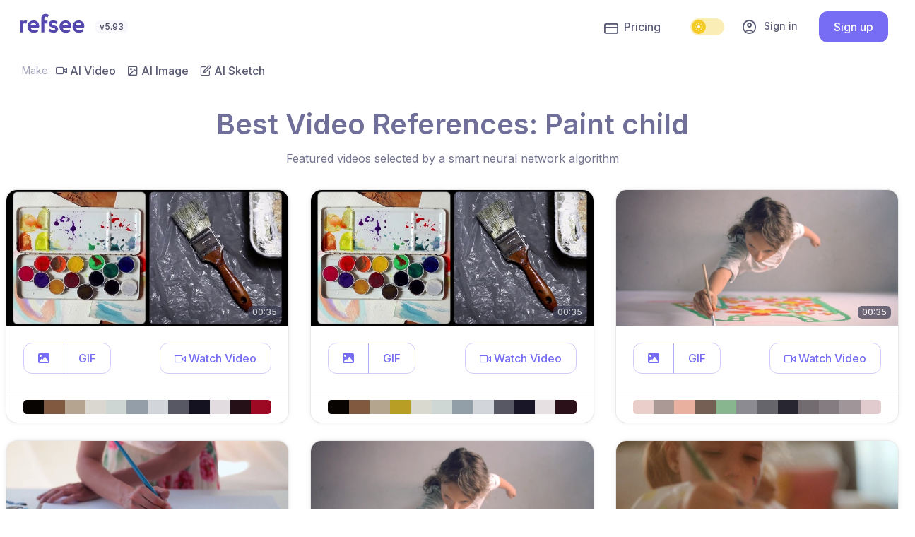

--- FILE ---
content_type: text/html; charset=utf-8
request_url: https://refsee.com/video/reference/best/paint-child/
body_size: 35432
content:
<!DOCTYPE html>
<html lang="en">

    
    
    
    

<head>


    <meta charset="UTF-8">
    <meta name="viewport" content="width=device-width, initial-scale=1.0">
    <meta http-equiv="X-UA-Compatible" content="ie=edge"><script type="text/javascript">window.NREUM||(NREUM={});NREUM.info={"beacon":"bam.nr-data.net","errorBeacon":"bam.nr-data.net","licenseKey":"NRBR-de5f74ed428913452d5","applicationID":"1100542341","transactionName":"ZANRZEVZD0MAAUBYW11JdUVZWxVZDgwbXFVaCFJARxYAUg4XQG5EQQlXRVRMW0MMA0ZFa18HXVReVgY=","queueTime":0,"applicationTime":285,"agent":""};
(window.NREUM||(NREUM={})).init={privacy:{cookies_enabled:true},ajax:{deny_list:["bam.nr-data.net"]},feature_flags:["soft_nav"],distributed_tracing:{enabled:true}};(window.NREUM||(NREUM={})).loader_config={agentID:"1120264360",accountID:"4305680",trustKey:"4305680",xpid:"UAUHVFBbCBABVVFSAgUFVVAA",licenseKey:"NRBR-de5f74ed428913452d5",applicationID:"1100542341",browserID:"1120264360"};;/*! For license information please see nr-loader-spa-1.308.0.min.js.LICENSE.txt */
(()=>{var e,t,r={384:(e,t,r)=>{"use strict";r.d(t,{NT:()=>a,US:()=>u,Zm:()=>o,bQ:()=>d,dV:()=>c,pV:()=>l});var n=r(6154),i=r(1863),s=r(1910);const a={beacon:"bam.nr-data.net",errorBeacon:"bam.nr-data.net"};function o(){return n.gm.NREUM||(n.gm.NREUM={}),void 0===n.gm.newrelic&&(n.gm.newrelic=n.gm.NREUM),n.gm.NREUM}function c(){let e=o();return e.o||(e.o={ST:n.gm.setTimeout,SI:n.gm.setImmediate||n.gm.setInterval,CT:n.gm.clearTimeout,XHR:n.gm.XMLHttpRequest,REQ:n.gm.Request,EV:n.gm.Event,PR:n.gm.Promise,MO:n.gm.MutationObserver,FETCH:n.gm.fetch,WS:n.gm.WebSocket},(0,s.i)(...Object.values(e.o))),e}function d(e,t){let r=o();r.initializedAgents??={},t.initializedAt={ms:(0,i.t)(),date:new Date},r.initializedAgents[e]=t}function u(e,t){o()[e]=t}function l(){return function(){let e=o();const t=e.info||{};e.info={beacon:a.beacon,errorBeacon:a.errorBeacon,...t}}(),function(){let e=o();const t=e.init||{};e.init={...t}}(),c(),function(){let e=o();const t=e.loader_config||{};e.loader_config={...t}}(),o()}},782:(e,t,r)=>{"use strict";r.d(t,{T:()=>n});const n=r(860).K7.pageViewTiming},860:(e,t,r)=>{"use strict";r.d(t,{$J:()=>u,K7:()=>c,P3:()=>d,XX:()=>i,Yy:()=>o,df:()=>s,qY:()=>n,v4:()=>a});const n="events",i="jserrors",s="browser/blobs",a="rum",o="browser/logs",c={ajax:"ajax",genericEvents:"generic_events",jserrors:i,logging:"logging",metrics:"metrics",pageAction:"page_action",pageViewEvent:"page_view_event",pageViewTiming:"page_view_timing",sessionReplay:"session_replay",sessionTrace:"session_trace",softNav:"soft_navigations",spa:"spa"},d={[c.pageViewEvent]:1,[c.pageViewTiming]:2,[c.metrics]:3,[c.jserrors]:4,[c.spa]:5,[c.ajax]:6,[c.sessionTrace]:7,[c.softNav]:8,[c.sessionReplay]:9,[c.logging]:10,[c.genericEvents]:11},u={[c.pageViewEvent]:a,[c.pageViewTiming]:n,[c.ajax]:n,[c.spa]:n,[c.softNav]:n,[c.metrics]:i,[c.jserrors]:i,[c.sessionTrace]:s,[c.sessionReplay]:s,[c.logging]:o,[c.genericEvents]:"ins"}},944:(e,t,r)=>{"use strict";r.d(t,{R:()=>i});var n=r(3241);function i(e,t){"function"==typeof console.debug&&(console.debug("New Relic Warning: https://github.com/newrelic/newrelic-browser-agent/blob/main/docs/warning-codes.md#".concat(e),t),(0,n.W)({agentIdentifier:null,drained:null,type:"data",name:"warn",feature:"warn",data:{code:e,secondary:t}}))}},993:(e,t,r)=>{"use strict";r.d(t,{A$:()=>s,ET:()=>a,TZ:()=>o,p_:()=>i});var n=r(860);const i={ERROR:"ERROR",WARN:"WARN",INFO:"INFO",DEBUG:"DEBUG",TRACE:"TRACE"},s={OFF:0,ERROR:1,WARN:2,INFO:3,DEBUG:4,TRACE:5},a="log",o=n.K7.logging},1541:(e,t,r)=>{"use strict";r.d(t,{U:()=>i,f:()=>n});const n={MFE:"MFE",BA:"BA"};function i(e,t){if(2!==t?.harvestEndpointVersion)return{};const r=t.agentRef.runtime.appMetadata.agents[0].entityGuid;return e?{"source.id":e.id,"source.name":e.name,"source.type":e.type,"parent.id":e.parent?.id||r,"parent.type":e.parent?.type||n.BA}:{"entity.guid":r,appId:t.agentRef.info.applicationID}}},1687:(e,t,r)=>{"use strict";r.d(t,{Ak:()=>d,Ze:()=>h,x3:()=>u});var n=r(3241),i=r(7836),s=r(3606),a=r(860),o=r(2646);const c={};function d(e,t){const r={staged:!1,priority:a.P3[t]||0};l(e),c[e].get(t)||c[e].set(t,r)}function u(e,t){e&&c[e]&&(c[e].get(t)&&c[e].delete(t),p(e,t,!1),c[e].size&&f(e))}function l(e){if(!e)throw new Error("agentIdentifier required");c[e]||(c[e]=new Map)}function h(e="",t="feature",r=!1){if(l(e),!e||!c[e].get(t)||r)return p(e,t);c[e].get(t).staged=!0,f(e)}function f(e){const t=Array.from(c[e]);t.every(([e,t])=>t.staged)&&(t.sort((e,t)=>e[1].priority-t[1].priority),t.forEach(([t])=>{c[e].delete(t),p(e,t)}))}function p(e,t,r=!0){const a=e?i.ee.get(e):i.ee,c=s.i.handlers;if(!a.aborted&&a.backlog&&c){if((0,n.W)({agentIdentifier:e,type:"lifecycle",name:"drain",feature:t}),r){const e=a.backlog[t],r=c[t];if(r){for(let t=0;e&&t<e.length;++t)g(e[t],r);Object.entries(r).forEach(([e,t])=>{Object.values(t||{}).forEach(t=>{t[0]?.on&&t[0]?.context()instanceof o.y&&t[0].on(e,t[1])})})}}a.isolatedBacklog||delete c[t],a.backlog[t]=null,a.emit("drain-"+t,[])}}function g(e,t){var r=e[1];Object.values(t[r]||{}).forEach(t=>{var r=e[0];if(t[0]===r){var n=t[1],i=e[3],s=e[2];n.apply(i,s)}})}},1738:(e,t,r)=>{"use strict";r.d(t,{U:()=>f,Y:()=>h});var n=r(3241),i=r(9908),s=r(1863),a=r(944),o=r(5701),c=r(3969),d=r(8362),u=r(860),l=r(4261);function h(e,t,r,s){const h=s||r;!h||h[e]&&h[e]!==d.d.prototype[e]||(h[e]=function(){(0,i.p)(c.xV,["API/"+e+"/called"],void 0,u.K7.metrics,r.ee),(0,n.W)({agentIdentifier:r.agentIdentifier,drained:!!o.B?.[r.agentIdentifier],type:"data",name:"api",feature:l.Pl+e,data:{}});try{return t.apply(this,arguments)}catch(e){(0,a.R)(23,e)}})}function f(e,t,r,n,a){const o=e.info;null===r?delete o.jsAttributes[t]:o.jsAttributes[t]=r,(a||null===r)&&(0,i.p)(l.Pl+n,[(0,s.t)(),t,r],void 0,"session",e.ee)}},1741:(e,t,r)=>{"use strict";r.d(t,{W:()=>s});var n=r(944),i=r(4261);class s{#e(e,...t){if(this[e]!==s.prototype[e])return this[e](...t);(0,n.R)(35,e)}addPageAction(e,t){return this.#e(i.hG,e,t)}register(e){return this.#e(i.eY,e)}recordCustomEvent(e,t){return this.#e(i.fF,e,t)}setPageViewName(e,t){return this.#e(i.Fw,e,t)}setCustomAttribute(e,t,r){return this.#e(i.cD,e,t,r)}noticeError(e,t){return this.#e(i.o5,e,t)}setUserId(e,t=!1){return this.#e(i.Dl,e,t)}setApplicationVersion(e){return this.#e(i.nb,e)}setErrorHandler(e){return this.#e(i.bt,e)}addRelease(e,t){return this.#e(i.k6,e,t)}log(e,t){return this.#e(i.$9,e,t)}start(){return this.#e(i.d3)}finished(e){return this.#e(i.BL,e)}recordReplay(){return this.#e(i.CH)}pauseReplay(){return this.#e(i.Tb)}addToTrace(e){return this.#e(i.U2,e)}setCurrentRouteName(e){return this.#e(i.PA,e)}interaction(e){return this.#e(i.dT,e)}wrapLogger(e,t,r){return this.#e(i.Wb,e,t,r)}measure(e,t){return this.#e(i.V1,e,t)}consent(e){return this.#e(i.Pv,e)}}},1863:(e,t,r)=>{"use strict";function n(){return Math.floor(performance.now())}r.d(t,{t:()=>n})},1910:(e,t,r)=>{"use strict";r.d(t,{i:()=>s});var n=r(944);const i=new Map;function s(...e){return e.every(e=>{if(i.has(e))return i.get(e);const t="function"==typeof e?e.toString():"",r=t.includes("[native code]"),s=t.includes("nrWrapper");return r||s||(0,n.R)(64,e?.name||t),i.set(e,r),r})}},2555:(e,t,r)=>{"use strict";r.d(t,{D:()=>o,f:()=>a});var n=r(384),i=r(8122);const s={beacon:n.NT.beacon,errorBeacon:n.NT.errorBeacon,licenseKey:void 0,applicationID:void 0,sa:void 0,queueTime:void 0,applicationTime:void 0,ttGuid:void 0,user:void 0,account:void 0,product:void 0,extra:void 0,jsAttributes:{},userAttributes:void 0,atts:void 0,transactionName:void 0,tNamePlain:void 0};function a(e){try{return!!e.licenseKey&&!!e.errorBeacon&&!!e.applicationID}catch(e){return!1}}const o=e=>(0,i.a)(e,s)},2614:(e,t,r)=>{"use strict";r.d(t,{BB:()=>a,H3:()=>n,g:()=>d,iL:()=>c,tS:()=>o,uh:()=>i,wk:()=>s});const n="NRBA",i="SESSION",s=144e5,a=18e5,o={STARTED:"session-started",PAUSE:"session-pause",RESET:"session-reset",RESUME:"session-resume",UPDATE:"session-update"},c={SAME_TAB:"same-tab",CROSS_TAB:"cross-tab"},d={OFF:0,FULL:1,ERROR:2}},2646:(e,t,r)=>{"use strict";r.d(t,{y:()=>n});class n{constructor(e){this.contextId=e}}},2843:(e,t,r)=>{"use strict";r.d(t,{G:()=>s,u:()=>i});var n=r(3878);function i(e,t=!1,r,i){(0,n.DD)("visibilitychange",function(){if(t)return void("hidden"===document.visibilityState&&e());e(document.visibilityState)},r,i)}function s(e,t,r){(0,n.sp)("pagehide",e,t,r)}},3241:(e,t,r)=>{"use strict";r.d(t,{W:()=>s});var n=r(6154);const i="newrelic";function s(e={}){try{n.gm.dispatchEvent(new CustomEvent(i,{detail:e}))}catch(e){}}},3304:(e,t,r)=>{"use strict";r.d(t,{A:()=>s});var n=r(7836);const i=()=>{const e=new WeakSet;return(t,r)=>{if("object"==typeof r&&null!==r){if(e.has(r))return;e.add(r)}return r}};function s(e){try{return JSON.stringify(e,i())??""}catch(e){try{n.ee.emit("internal-error",[e])}catch(e){}return""}}},3333:(e,t,r)=>{"use strict";r.d(t,{$v:()=>u,TZ:()=>n,Xh:()=>c,Zp:()=>i,kd:()=>d,mq:()=>o,nf:()=>a,qN:()=>s});const n=r(860).K7.genericEvents,i=["auxclick","click","copy","keydown","paste","scrollend"],s=["focus","blur"],a=4,o=1e3,c=2e3,d=["PageAction","UserAction","BrowserPerformance"],u={RESOURCES:"experimental.resources",REGISTER:"register"}},3434:(e,t,r)=>{"use strict";r.d(t,{Jt:()=>s,YM:()=>d});var n=r(7836),i=r(5607);const s="nr@original:".concat(i.W),a=50;var o=Object.prototype.hasOwnProperty,c=!1;function d(e,t){return e||(e=n.ee),r.inPlace=function(e,t,n,i,s){n||(n="");const a="-"===n.charAt(0);for(let o=0;o<t.length;o++){const c=t[o],d=e[c];l(d)||(e[c]=r(d,a?c+n:n,i,c,s))}},r.flag=s,r;function r(t,r,n,c,d){return l(t)?t:(r||(r=""),nrWrapper[s]=t,function(e,t,r){if(Object.defineProperty&&Object.keys)try{return Object.keys(e).forEach(function(r){Object.defineProperty(t,r,{get:function(){return e[r]},set:function(t){return e[r]=t,t}})}),t}catch(e){u([e],r)}for(var n in e)o.call(e,n)&&(t[n]=e[n])}(t,nrWrapper,e),nrWrapper);function nrWrapper(){var s,o,l,h;let f;try{o=this,s=[...arguments],l="function"==typeof n?n(s,o):n||{}}catch(t){u([t,"",[s,o,c],l],e)}i(r+"start",[s,o,c],l,d);const p=performance.now();let g;try{return h=t.apply(o,s),g=performance.now(),h}catch(e){throw g=performance.now(),i(r+"err",[s,o,e],l,d),f=e,f}finally{const e=g-p,t={start:p,end:g,duration:e,isLongTask:e>=a,methodName:c,thrownError:f};t.isLongTask&&i("long-task",[t,o],l,d),i(r+"end",[s,o,h],l,d)}}}function i(r,n,i,s){if(!c||t){var a=c;c=!0;try{e.emit(r,n,i,t,s)}catch(t){u([t,r,n,i],e)}c=a}}}function u(e,t){t||(t=n.ee);try{t.emit("internal-error",e)}catch(e){}}function l(e){return!(e&&"function"==typeof e&&e.apply&&!e[s])}},3606:(e,t,r)=>{"use strict";r.d(t,{i:()=>s});var n=r(9908);s.on=a;var i=s.handlers={};function s(e,t,r,s){a(s||n.d,i,e,t,r)}function a(e,t,r,i,s){s||(s="feature"),e||(e=n.d);var a=t[s]=t[s]||{};(a[r]=a[r]||[]).push([e,i])}},3738:(e,t,r)=>{"use strict";r.d(t,{He:()=>i,Kp:()=>o,Lc:()=>d,Rz:()=>u,TZ:()=>n,bD:()=>s,d3:()=>a,jx:()=>l,sl:()=>h,uP:()=>c});const n=r(860).K7.sessionTrace,i="bstResource",s="resource",a="-start",o="-end",c="fn"+a,d="fn"+o,u="pushState",l=1e3,h=3e4},3785:(e,t,r)=>{"use strict";r.d(t,{R:()=>c,b:()=>d});var n=r(9908),i=r(1863),s=r(860),a=r(3969),o=r(993);function c(e,t,r={},c=o.p_.INFO,d=!0,u,l=(0,i.t)()){(0,n.p)(a.xV,["API/logging/".concat(c.toLowerCase(),"/called")],void 0,s.K7.metrics,e),(0,n.p)(o.ET,[l,t,r,c,d,u],void 0,s.K7.logging,e)}function d(e){return"string"==typeof e&&Object.values(o.p_).some(t=>t===e.toUpperCase().trim())}},3878:(e,t,r)=>{"use strict";function n(e,t){return{capture:e,passive:!1,signal:t}}function i(e,t,r=!1,i){window.addEventListener(e,t,n(r,i))}function s(e,t,r=!1,i){document.addEventListener(e,t,n(r,i))}r.d(t,{DD:()=>s,jT:()=>n,sp:()=>i})},3962:(e,t,r)=>{"use strict";r.d(t,{AM:()=>a,O2:()=>l,OV:()=>s,Qu:()=>h,TZ:()=>c,ih:()=>f,pP:()=>o,t1:()=>u,tC:()=>i,wD:()=>d});var n=r(860);const i=["click","keydown","submit"],s="popstate",a="api",o="initialPageLoad",c=n.K7.softNav,d=5e3,u=500,l={INITIAL_PAGE_LOAD:"",ROUTE_CHANGE:1,UNSPECIFIED:2},h={INTERACTION:1,AJAX:2,CUSTOM_END:3,CUSTOM_TRACER:4},f={IP:"in progress",PF:"pending finish",FIN:"finished",CAN:"cancelled"}},3969:(e,t,r)=>{"use strict";r.d(t,{TZ:()=>n,XG:()=>o,rs:()=>i,xV:()=>a,z_:()=>s});const n=r(860).K7.metrics,i="sm",s="cm",a="storeSupportabilityMetrics",o="storeEventMetrics"},4234:(e,t,r)=>{"use strict";r.d(t,{W:()=>s});var n=r(7836),i=r(1687);class s{constructor(e,t){this.agentIdentifier=e,this.ee=n.ee.get(e),this.featureName=t,this.blocked=!1}deregisterDrain(){(0,i.x3)(this.agentIdentifier,this.featureName)}}},4261:(e,t,r)=>{"use strict";r.d(t,{$9:()=>u,BL:()=>c,CH:()=>p,Dl:()=>R,Fw:()=>w,PA:()=>v,Pl:()=>n,Pv:()=>A,Tb:()=>h,U2:()=>a,V1:()=>E,Wb:()=>T,bt:()=>y,cD:()=>b,d3:()=>x,dT:()=>d,eY:()=>g,fF:()=>f,hG:()=>s,hw:()=>i,k6:()=>o,nb:()=>m,o5:()=>l});const n="api-",i=n+"ixn-",s="addPageAction",a="addToTrace",o="addRelease",c="finished",d="interaction",u="log",l="noticeError",h="pauseReplay",f="recordCustomEvent",p="recordReplay",g="register",m="setApplicationVersion",v="setCurrentRouteName",b="setCustomAttribute",y="setErrorHandler",w="setPageViewName",R="setUserId",x="start",T="wrapLogger",E="measure",A="consent"},5205:(e,t,r)=>{"use strict";r.d(t,{j:()=>S});var n=r(384),i=r(1741);var s=r(2555),a=r(3333);const o=e=>{if(!e||"string"!=typeof e)return!1;try{document.createDocumentFragment().querySelector(e)}catch{return!1}return!0};var c=r(2614),d=r(944),u=r(8122);const l="[data-nr-mask]",h=e=>(0,u.a)(e,(()=>{const e={feature_flags:[],experimental:{allow_registered_children:!1,resources:!1},mask_selector:"*",block_selector:"[data-nr-block]",mask_input_options:{color:!1,date:!1,"datetime-local":!1,email:!1,month:!1,number:!1,range:!1,search:!1,tel:!1,text:!1,time:!1,url:!1,week:!1,textarea:!1,select:!1,password:!0}};return{ajax:{deny_list:void 0,block_internal:!0,enabled:!0,autoStart:!0},api:{get allow_registered_children(){return e.feature_flags.includes(a.$v.REGISTER)||e.experimental.allow_registered_children},set allow_registered_children(t){e.experimental.allow_registered_children=t},duplicate_registered_data:!1},browser_consent_mode:{enabled:!1},distributed_tracing:{enabled:void 0,exclude_newrelic_header:void 0,cors_use_newrelic_header:void 0,cors_use_tracecontext_headers:void 0,allowed_origins:void 0},get feature_flags(){return e.feature_flags},set feature_flags(t){e.feature_flags=t},generic_events:{enabled:!0,autoStart:!0},harvest:{interval:30},jserrors:{enabled:!0,autoStart:!0},logging:{enabled:!0,autoStart:!0},metrics:{enabled:!0,autoStart:!0},obfuscate:void 0,page_action:{enabled:!0},page_view_event:{enabled:!0,autoStart:!0},page_view_timing:{enabled:!0,autoStart:!0},performance:{capture_marks:!1,capture_measures:!1,capture_detail:!0,resources:{get enabled(){return e.feature_flags.includes(a.$v.RESOURCES)||e.experimental.resources},set enabled(t){e.experimental.resources=t},asset_types:[],first_party_domains:[],ignore_newrelic:!0}},privacy:{cookies_enabled:!0},proxy:{assets:void 0,beacon:void 0},session:{expiresMs:c.wk,inactiveMs:c.BB},session_replay:{autoStart:!0,enabled:!1,preload:!1,sampling_rate:10,error_sampling_rate:100,collect_fonts:!1,inline_images:!1,fix_stylesheets:!0,mask_all_inputs:!0,get mask_text_selector(){return e.mask_selector},set mask_text_selector(t){o(t)?e.mask_selector="".concat(t,",").concat(l):""===t||null===t?e.mask_selector=l:(0,d.R)(5,t)},get block_class(){return"nr-block"},get ignore_class(){return"nr-ignore"},get mask_text_class(){return"nr-mask"},get block_selector(){return e.block_selector},set block_selector(t){o(t)?e.block_selector+=",".concat(t):""!==t&&(0,d.R)(6,t)},get mask_input_options(){return e.mask_input_options},set mask_input_options(t){t&&"object"==typeof t?e.mask_input_options={...t,password:!0}:(0,d.R)(7,t)}},session_trace:{enabled:!0,autoStart:!0},soft_navigations:{enabled:!0,autoStart:!0},spa:{enabled:!0,autoStart:!0},ssl:void 0,user_actions:{enabled:!0,elementAttributes:["id","className","tagName","type"]}}})());var f=r(6154),p=r(9324);let g=0;const m={buildEnv:p.F3,distMethod:p.Xs,version:p.xv,originTime:f.WN},v={consented:!1},b={appMetadata:{},get consented(){return this.session?.state?.consent||v.consented},set consented(e){v.consented=e},customTransaction:void 0,denyList:void 0,disabled:!1,harvester:void 0,isolatedBacklog:!1,isRecording:!1,loaderType:void 0,maxBytes:3e4,obfuscator:void 0,onerror:void 0,ptid:void 0,releaseIds:{},session:void 0,timeKeeper:void 0,registeredEntities:[],jsAttributesMetadata:{bytes:0},get harvestCount(){return++g}},y=e=>{const t=(0,u.a)(e,b),r=Object.keys(m).reduce((e,t)=>(e[t]={value:m[t],writable:!1,configurable:!0,enumerable:!0},e),{});return Object.defineProperties(t,r)};var w=r(5701);const R=e=>{const t=e.startsWith("http");e+="/",r.p=t?e:"https://"+e};var x=r(7836),T=r(3241);const E={accountID:void 0,trustKey:void 0,agentID:void 0,licenseKey:void 0,applicationID:void 0,xpid:void 0},A=e=>(0,u.a)(e,E),_=new Set;function S(e,t={},r,a){let{init:o,info:c,loader_config:d,runtime:u={},exposed:l=!0}=t;if(!c){const e=(0,n.pV)();o=e.init,c=e.info,d=e.loader_config}e.init=h(o||{}),e.loader_config=A(d||{}),c.jsAttributes??={},f.bv&&(c.jsAttributes.isWorker=!0),e.info=(0,s.D)(c);const p=e.init,g=[c.beacon,c.errorBeacon];_.has(e.agentIdentifier)||(p.proxy.assets&&(R(p.proxy.assets),g.push(p.proxy.assets)),p.proxy.beacon&&g.push(p.proxy.beacon),e.beacons=[...g],function(e){const t=(0,n.pV)();Object.getOwnPropertyNames(i.W.prototype).forEach(r=>{const n=i.W.prototype[r];if("function"!=typeof n||"constructor"===n)return;let s=t[r];e[r]&&!1!==e.exposed&&"micro-agent"!==e.runtime?.loaderType&&(t[r]=(...t)=>{const n=e[r](...t);return s?s(...t):n})})}(e),(0,n.US)("activatedFeatures",w.B)),u.denyList=[...p.ajax.deny_list||[],...p.ajax.block_internal?g:[]],u.ptid=e.agentIdentifier,u.loaderType=r,e.runtime=y(u),_.has(e.agentIdentifier)||(e.ee=x.ee.get(e.agentIdentifier),e.exposed=l,(0,T.W)({agentIdentifier:e.agentIdentifier,drained:!!w.B?.[e.agentIdentifier],type:"lifecycle",name:"initialize",feature:void 0,data:e.config})),_.add(e.agentIdentifier)}},5270:(e,t,r)=>{"use strict";r.d(t,{Aw:()=>a,SR:()=>s,rF:()=>o});var n=r(384),i=r(7767);function s(e){return!!(0,n.dV)().o.MO&&(0,i.V)(e)&&!0===e?.session_trace.enabled}function a(e){return!0===e?.session_replay.preload&&s(e)}function o(e,t){try{if("string"==typeof t?.type){if("password"===t.type.toLowerCase())return"*".repeat(e?.length||0);if(void 0!==t?.dataset?.nrUnmask||t?.classList?.contains("nr-unmask"))return e}}catch(e){}return"string"==typeof e?e.replace(/[\S]/g,"*"):"*".repeat(e?.length||0)}},5289:(e,t,r)=>{"use strict";r.d(t,{GG:()=>a,Qr:()=>c,sB:()=>o});var n=r(3878),i=r(6389);function s(){return"undefined"==typeof document||"complete"===document.readyState}function a(e,t){if(s())return e();const r=(0,i.J)(e),a=setInterval(()=>{s()&&(clearInterval(a),r())},500);(0,n.sp)("load",r,t)}function o(e){if(s())return e();(0,n.DD)("DOMContentLoaded",e)}function c(e){if(s())return e();(0,n.sp)("popstate",e)}},5607:(e,t,r)=>{"use strict";r.d(t,{W:()=>n});const n=(0,r(9566).bz)()},5701:(e,t,r)=>{"use strict";r.d(t,{B:()=>s,t:()=>a});var n=r(3241);const i=new Set,s={};function a(e,t){const r=t.agentIdentifier;s[r]??={},e&&"object"==typeof e&&(i.has(r)||(t.ee.emit("rumresp",[e]),s[r]=e,i.add(r),(0,n.W)({agentIdentifier:r,loaded:!0,drained:!0,type:"lifecycle",name:"load",feature:void 0,data:e})))}},6154:(e,t,r)=>{"use strict";r.d(t,{OF:()=>d,RI:()=>i,WN:()=>h,bv:()=>s,eN:()=>f,gm:()=>a,lR:()=>l,m:()=>c,mw:()=>o,sb:()=>u});var n=r(1863);const i="undefined"!=typeof window&&!!window.document,s="undefined"!=typeof WorkerGlobalScope&&("undefined"!=typeof self&&self instanceof WorkerGlobalScope&&self.navigator instanceof WorkerNavigator||"undefined"!=typeof globalThis&&globalThis instanceof WorkerGlobalScope&&globalThis.navigator instanceof WorkerNavigator),a=i?window:"undefined"!=typeof WorkerGlobalScope&&("undefined"!=typeof self&&self instanceof WorkerGlobalScope&&self||"undefined"!=typeof globalThis&&globalThis instanceof WorkerGlobalScope&&globalThis),o=Boolean("hidden"===a?.document?.visibilityState),c=""+a?.location,d=/iPad|iPhone|iPod/.test(a.navigator?.userAgent),u=d&&"undefined"==typeof SharedWorker,l=(()=>{const e=a.navigator?.userAgent?.match(/Firefox[/\s](\d+\.\d+)/);return Array.isArray(e)&&e.length>=2?+e[1]:0})(),h=Date.now()-(0,n.t)(),f=()=>"undefined"!=typeof PerformanceNavigationTiming&&a?.performance?.getEntriesByType("navigation")?.[0]?.responseStart},6344:(e,t,r)=>{"use strict";r.d(t,{BB:()=>u,Qb:()=>l,TZ:()=>i,Ug:()=>a,Vh:()=>s,_s:()=>o,bc:()=>d,yP:()=>c});var n=r(2614);const i=r(860).K7.sessionReplay,s="errorDuringReplay",a=.12,o={DomContentLoaded:0,Load:1,FullSnapshot:2,IncrementalSnapshot:3,Meta:4,Custom:5},c={[n.g.ERROR]:15e3,[n.g.FULL]:3e5,[n.g.OFF]:0},d={RESET:{message:"Session was reset",sm:"Reset"},IMPORT:{message:"Recorder failed to import",sm:"Import"},TOO_MANY:{message:"429: Too Many Requests",sm:"Too-Many"},TOO_BIG:{message:"Payload was too large",sm:"Too-Big"},CROSS_TAB:{message:"Session Entity was set to OFF on another tab",sm:"Cross-Tab"},ENTITLEMENTS:{message:"Session Replay is not allowed and will not be started",sm:"Entitlement"}},u=5e3,l={API:"api",RESUME:"resume",SWITCH_TO_FULL:"switchToFull",INITIALIZE:"initialize",PRELOAD:"preload"}},6389:(e,t,r)=>{"use strict";function n(e,t=500,r={}){const n=r?.leading||!1;let i;return(...r)=>{n&&void 0===i&&(e.apply(this,r),i=setTimeout(()=>{i=clearTimeout(i)},t)),n||(clearTimeout(i),i=setTimeout(()=>{e.apply(this,r)},t))}}function i(e){let t=!1;return(...r)=>{t||(t=!0,e.apply(this,r))}}r.d(t,{J:()=>i,s:()=>n})},6630:(e,t,r)=>{"use strict";r.d(t,{T:()=>n});const n=r(860).K7.pageViewEvent},6774:(e,t,r)=>{"use strict";r.d(t,{T:()=>n});const n=r(860).K7.jserrors},7295:(e,t,r)=>{"use strict";r.d(t,{Xv:()=>a,gX:()=>i,iW:()=>s});var n=[];function i(e){if(!e||s(e))return!1;if(0===n.length)return!0;if("*"===n[0].hostname)return!1;for(var t=0;t<n.length;t++){var r=n[t];if(r.hostname.test(e.hostname)&&r.pathname.test(e.pathname))return!1}return!0}function s(e){return void 0===e.hostname}function a(e){if(n=[],e&&e.length)for(var t=0;t<e.length;t++){let r=e[t];if(!r)continue;if("*"===r)return void(n=[{hostname:"*"}]);0===r.indexOf("http://")?r=r.substring(7):0===r.indexOf("https://")&&(r=r.substring(8));const i=r.indexOf("/");let s,a;i>0?(s=r.substring(0,i),a=r.substring(i)):(s=r,a="*");let[c]=s.split(":");n.push({hostname:o(c),pathname:o(a,!0)})}}function o(e,t=!1){const r=e.replace(/[.+?^${}()|[\]\\]/g,e=>"\\"+e).replace(/\*/g,".*?");return new RegExp((t?"^":"")+r+"$")}},7485:(e,t,r)=>{"use strict";r.d(t,{D:()=>i});var n=r(6154);function i(e){if(0===(e||"").indexOf("data:"))return{protocol:"data"};try{const t=new URL(e,location.href),r={port:t.port,hostname:t.hostname,pathname:t.pathname,search:t.search,protocol:t.protocol.slice(0,t.protocol.indexOf(":")),sameOrigin:t.protocol===n.gm?.location?.protocol&&t.host===n.gm?.location?.host};return r.port&&""!==r.port||("http:"===t.protocol&&(r.port="80"),"https:"===t.protocol&&(r.port="443")),r.pathname&&""!==r.pathname?r.pathname.startsWith("/")||(r.pathname="/".concat(r.pathname)):r.pathname="/",r}catch(e){return{}}}},7699:(e,t,r)=>{"use strict";r.d(t,{It:()=>s,KC:()=>o,No:()=>i,qh:()=>a});var n=r(860);const i=16e3,s=1e6,a="SESSION_ERROR",o={[n.K7.logging]:!0,[n.K7.genericEvents]:!1,[n.K7.jserrors]:!1,[n.K7.ajax]:!1}},7767:(e,t,r)=>{"use strict";r.d(t,{V:()=>i});var n=r(6154);const i=e=>n.RI&&!0===e?.privacy.cookies_enabled},7836:(e,t,r)=>{"use strict";r.d(t,{P:()=>o,ee:()=>c});var n=r(384),i=r(8990),s=r(2646),a=r(5607);const o="nr@context:".concat(a.W),c=function e(t,r){var n={},a={},u={},l=!1;try{l=16===r.length&&d.initializedAgents?.[r]?.runtime.isolatedBacklog}catch(e){}var h={on:p,addEventListener:p,removeEventListener:function(e,t){var r=n[e];if(!r)return;for(var i=0;i<r.length;i++)r[i]===t&&r.splice(i,1)},emit:function(e,r,n,i,s){!1!==s&&(s=!0);if(c.aborted&&!i)return;t&&s&&t.emit(e,r,n);var o=f(n);g(e).forEach(e=>{e.apply(o,r)});var d=v()[a[e]];d&&d.push([h,e,r,o]);return o},get:m,listeners:g,context:f,buffer:function(e,t){const r=v();if(t=t||"feature",h.aborted)return;Object.entries(e||{}).forEach(([e,n])=>{a[n]=t,t in r||(r[t]=[])})},abort:function(){h._aborted=!0,Object.keys(h.backlog).forEach(e=>{delete h.backlog[e]})},isBuffering:function(e){return!!v()[a[e]]},debugId:r,backlog:l?{}:t&&"object"==typeof t.backlog?t.backlog:{},isolatedBacklog:l};return Object.defineProperty(h,"aborted",{get:()=>{let e=h._aborted||!1;return e||(t&&(e=t.aborted),e)}}),h;function f(e){return e&&e instanceof s.y?e:e?(0,i.I)(e,o,()=>new s.y(o)):new s.y(o)}function p(e,t){n[e]=g(e).concat(t)}function g(e){return n[e]||[]}function m(t){return u[t]=u[t]||e(h,t)}function v(){return h.backlog}}(void 0,"globalEE"),d=(0,n.Zm)();d.ee||(d.ee=c)},8122:(e,t,r)=>{"use strict";r.d(t,{a:()=>i});var n=r(944);function i(e,t){try{if(!e||"object"!=typeof e)return(0,n.R)(3);if(!t||"object"!=typeof t)return(0,n.R)(4);const r=Object.create(Object.getPrototypeOf(t),Object.getOwnPropertyDescriptors(t)),s=0===Object.keys(r).length?e:r;for(let a in s)if(void 0!==e[a])try{if(null===e[a]){r[a]=null;continue}Array.isArray(e[a])&&Array.isArray(t[a])?r[a]=Array.from(new Set([...e[a],...t[a]])):"object"==typeof e[a]&&"object"==typeof t[a]?r[a]=i(e[a],t[a]):r[a]=e[a]}catch(e){r[a]||(0,n.R)(1,e)}return r}catch(e){(0,n.R)(2,e)}}},8139:(e,t,r)=>{"use strict";r.d(t,{u:()=>h});var n=r(7836),i=r(3434),s=r(8990),a=r(6154);const o={},c=a.gm.XMLHttpRequest,d="addEventListener",u="removeEventListener",l="nr@wrapped:".concat(n.P);function h(e){var t=function(e){return(e||n.ee).get("events")}(e);if(o[t.debugId]++)return t;o[t.debugId]=1;var r=(0,i.YM)(t,!0);function h(e){r.inPlace(e,[d,u],"-",p)}function p(e,t){return e[1]}return"getPrototypeOf"in Object&&(a.RI&&f(document,h),c&&f(c.prototype,h),f(a.gm,h)),t.on(d+"-start",function(e,t){var n=e[1];if(null!==n&&("function"==typeof n||"object"==typeof n)&&"newrelic"!==e[0]){var i=(0,s.I)(n,l,function(){var e={object:function(){if("function"!=typeof n.handleEvent)return;return n.handleEvent.apply(n,arguments)},function:n}[typeof n];return e?r(e,"fn-",null,e.name||"anonymous"):n});this.wrapped=e[1]=i}}),t.on(u+"-start",function(e){e[1]=this.wrapped||e[1]}),t}function f(e,t,...r){let n=e;for(;"object"==typeof n&&!Object.prototype.hasOwnProperty.call(n,d);)n=Object.getPrototypeOf(n);n&&t(n,...r)}},8362:(e,t,r)=>{"use strict";r.d(t,{d:()=>s});var n=r(9566),i=r(1741);class s extends i.W{agentIdentifier=(0,n.LA)(16)}},8374:(e,t,r)=>{r.nc=(()=>{try{return document?.currentScript?.nonce}catch(e){}return""})()},8990:(e,t,r)=>{"use strict";r.d(t,{I:()=>i});var n=Object.prototype.hasOwnProperty;function i(e,t,r){if(n.call(e,t))return e[t];var i=r();if(Object.defineProperty&&Object.keys)try{return Object.defineProperty(e,t,{value:i,writable:!0,enumerable:!1}),i}catch(e){}return e[t]=i,i}},9119:(e,t,r)=>{"use strict";r.d(t,{L:()=>s});var n=/([^?#]*)[^#]*(#[^?]*|$).*/,i=/([^?#]*)().*/;function s(e,t){return e?e.replace(t?n:i,"$1$2"):e}},9300:(e,t,r)=>{"use strict";r.d(t,{T:()=>n});const n=r(860).K7.ajax},9324:(e,t,r)=>{"use strict";r.d(t,{AJ:()=>a,F3:()=>i,Xs:()=>s,Yq:()=>o,xv:()=>n});const n="1.308.0",i="PROD",s="CDN",a="@newrelic/rrweb",o="1.0.1"},9566:(e,t,r)=>{"use strict";r.d(t,{LA:()=>o,ZF:()=>c,bz:()=>a,el:()=>d});var n=r(6154);const i="xxxxxxxx-xxxx-4xxx-yxxx-xxxxxxxxxxxx";function s(e,t){return e?15&e[t]:16*Math.random()|0}function a(){const e=n.gm?.crypto||n.gm?.msCrypto;let t,r=0;return e&&e.getRandomValues&&(t=e.getRandomValues(new Uint8Array(30))),i.split("").map(e=>"x"===e?s(t,r++).toString(16):"y"===e?(3&s()|8).toString(16):e).join("")}function o(e){const t=n.gm?.crypto||n.gm?.msCrypto;let r,i=0;t&&t.getRandomValues&&(r=t.getRandomValues(new Uint8Array(e)));const a=[];for(var o=0;o<e;o++)a.push(s(r,i++).toString(16));return a.join("")}function c(){return o(16)}function d(){return o(32)}},9908:(e,t,r)=>{"use strict";r.d(t,{d:()=>n,p:()=>i});var n=r(7836).ee.get("handle");function i(e,t,r,i,s){s?(s.buffer([e],i),s.emit(e,t,r)):(n.buffer([e],i),n.emit(e,t,r))}}},n={};function i(e){var t=n[e];if(void 0!==t)return t.exports;var s=n[e]={exports:{}};return r[e](s,s.exports,i),s.exports}i.m=r,i.d=(e,t)=>{for(var r in t)i.o(t,r)&&!i.o(e,r)&&Object.defineProperty(e,r,{enumerable:!0,get:t[r]})},i.f={},i.e=e=>Promise.all(Object.keys(i.f).reduce((t,r)=>(i.f[r](e,t),t),[])),i.u=e=>({212:"nr-spa-compressor",249:"nr-spa-recorder",478:"nr-spa"}[e]+"-1.308.0.min.js"),i.o=(e,t)=>Object.prototype.hasOwnProperty.call(e,t),e={},t="NRBA-1.308.0.PROD:",i.l=(r,n,s,a)=>{if(e[r])e[r].push(n);else{var o,c;if(void 0!==s)for(var d=document.getElementsByTagName("script"),u=0;u<d.length;u++){var l=d[u];if(l.getAttribute("src")==r||l.getAttribute("data-webpack")==t+s){o=l;break}}if(!o){c=!0;var h={478:"sha512-RSfSVnmHk59T/uIPbdSE0LPeqcEdF4/+XhfJdBuccH5rYMOEZDhFdtnh6X6nJk7hGpzHd9Ujhsy7lZEz/ORYCQ==",249:"sha512-ehJXhmntm85NSqW4MkhfQqmeKFulra3klDyY0OPDUE+sQ3GokHlPh1pmAzuNy//3j4ac6lzIbmXLvGQBMYmrkg==",212:"sha512-B9h4CR46ndKRgMBcK+j67uSR2RCnJfGefU+A7FrgR/k42ovXy5x/MAVFiSvFxuVeEk/pNLgvYGMp1cBSK/G6Fg=="};(o=document.createElement("script")).charset="utf-8",i.nc&&o.setAttribute("nonce",i.nc),o.setAttribute("data-webpack",t+s),o.src=r,0!==o.src.indexOf(window.location.origin+"/")&&(o.crossOrigin="anonymous"),h[a]&&(o.integrity=h[a])}e[r]=[n];var f=(t,n)=>{o.onerror=o.onload=null,clearTimeout(p);var i=e[r];if(delete e[r],o.parentNode&&o.parentNode.removeChild(o),i&&i.forEach(e=>e(n)),t)return t(n)},p=setTimeout(f.bind(null,void 0,{type:"timeout",target:o}),12e4);o.onerror=f.bind(null,o.onerror),o.onload=f.bind(null,o.onload),c&&document.head.appendChild(o)}},i.r=e=>{"undefined"!=typeof Symbol&&Symbol.toStringTag&&Object.defineProperty(e,Symbol.toStringTag,{value:"Module"}),Object.defineProperty(e,"__esModule",{value:!0})},i.p="https://js-agent.newrelic.com/",(()=>{var e={38:0,788:0};i.f.j=(t,r)=>{var n=i.o(e,t)?e[t]:void 0;if(0!==n)if(n)r.push(n[2]);else{var s=new Promise((r,i)=>n=e[t]=[r,i]);r.push(n[2]=s);var a=i.p+i.u(t),o=new Error;i.l(a,r=>{if(i.o(e,t)&&(0!==(n=e[t])&&(e[t]=void 0),n)){var s=r&&("load"===r.type?"missing":r.type),a=r&&r.target&&r.target.src;o.message="Loading chunk "+t+" failed: ("+s+": "+a+")",o.name="ChunkLoadError",o.type=s,o.request=a,n[1](o)}},"chunk-"+t,t)}};var t=(t,r)=>{var n,s,[a,o,c]=r,d=0;if(a.some(t=>0!==e[t])){for(n in o)i.o(o,n)&&(i.m[n]=o[n]);if(c)c(i)}for(t&&t(r);d<a.length;d++)s=a[d],i.o(e,s)&&e[s]&&e[s][0](),e[s]=0},r=self["webpackChunk:NRBA-1.308.0.PROD"]=self["webpackChunk:NRBA-1.308.0.PROD"]||[];r.forEach(t.bind(null,0)),r.push=t.bind(null,r.push.bind(r))})(),(()=>{"use strict";i(8374);var e=i(8362),t=i(860);const r=Object.values(t.K7);var n=i(5205);var s=i(9908),a=i(1863),o=i(4261),c=i(1738);var d=i(1687),u=i(4234),l=i(5289),h=i(6154),f=i(944),p=i(5270),g=i(7767),m=i(6389),v=i(7699);class b extends u.W{constructor(e,t){super(e.agentIdentifier,t),this.agentRef=e,this.abortHandler=void 0,this.featAggregate=void 0,this.loadedSuccessfully=void 0,this.onAggregateImported=new Promise(e=>{this.loadedSuccessfully=e}),this.deferred=Promise.resolve(),!1===e.init[this.featureName].autoStart?this.deferred=new Promise((t,r)=>{this.ee.on("manual-start-all",(0,m.J)(()=>{(0,d.Ak)(e.agentIdentifier,this.featureName),t()}))}):(0,d.Ak)(e.agentIdentifier,t)}importAggregator(e,t,r={}){if(this.featAggregate)return;const n=async()=>{let n;await this.deferred;try{if((0,g.V)(e.init)){const{setupAgentSession:t}=await i.e(478).then(i.bind(i,8766));n=t(e)}}catch(e){(0,f.R)(20,e),this.ee.emit("internal-error",[e]),(0,s.p)(v.qh,[e],void 0,this.featureName,this.ee)}try{if(!this.#t(this.featureName,n,e.init))return(0,d.Ze)(this.agentIdentifier,this.featureName),void this.loadedSuccessfully(!1);const{Aggregate:i}=await t();this.featAggregate=new i(e,r),e.runtime.harvester.initializedAggregates.push(this.featAggregate),this.loadedSuccessfully(!0)}catch(e){(0,f.R)(34,e),this.abortHandler?.(),(0,d.Ze)(this.agentIdentifier,this.featureName,!0),this.loadedSuccessfully(!1),this.ee&&this.ee.abort()}};h.RI?(0,l.GG)(()=>n(),!0):n()}#t(e,r,n){if(this.blocked)return!1;switch(e){case t.K7.sessionReplay:return(0,p.SR)(n)&&!!r;case t.K7.sessionTrace:return!!r;default:return!0}}}var y=i(6630),w=i(2614),R=i(3241);class x extends b{static featureName=y.T;constructor(e){var t;super(e,y.T),this.setupInspectionEvents(e.agentIdentifier),t=e,(0,c.Y)(o.Fw,function(e,r){"string"==typeof e&&("/"!==e.charAt(0)&&(e="/"+e),t.runtime.customTransaction=(r||"http://custom.transaction")+e,(0,s.p)(o.Pl+o.Fw,[(0,a.t)()],void 0,void 0,t.ee))},t),this.importAggregator(e,()=>i.e(478).then(i.bind(i,2467)))}setupInspectionEvents(e){const t=(t,r)=>{t&&(0,R.W)({agentIdentifier:e,timeStamp:t.timeStamp,loaded:"complete"===t.target.readyState,type:"window",name:r,data:t.target.location+""})};(0,l.sB)(e=>{t(e,"DOMContentLoaded")}),(0,l.GG)(e=>{t(e,"load")}),(0,l.Qr)(e=>{t(e,"navigate")}),this.ee.on(w.tS.UPDATE,(t,r)=>{(0,R.W)({agentIdentifier:e,type:"lifecycle",name:"session",data:r})})}}var T=i(384);class E extends e.d{constructor(e){var t;(super(),h.gm)?(this.features={},(0,T.bQ)(this.agentIdentifier,this),this.desiredFeatures=new Set(e.features||[]),this.desiredFeatures.add(x),(0,n.j)(this,e,e.loaderType||"agent"),t=this,(0,c.Y)(o.cD,function(e,r,n=!1){if("string"==typeof e){if(["string","number","boolean"].includes(typeof r)||null===r)return(0,c.U)(t,e,r,o.cD,n);(0,f.R)(40,typeof r)}else(0,f.R)(39,typeof e)},t),function(e){(0,c.Y)(o.Dl,function(t,r=!1){if("string"!=typeof t&&null!==t)return void(0,f.R)(41,typeof t);const n=e.info.jsAttributes["enduser.id"];r&&null!=n&&n!==t?(0,s.p)(o.Pl+"setUserIdAndResetSession",[t],void 0,"session",e.ee):(0,c.U)(e,"enduser.id",t,o.Dl,!0)},e)}(this),function(e){(0,c.Y)(o.nb,function(t){if("string"==typeof t||null===t)return(0,c.U)(e,"application.version",t,o.nb,!1);(0,f.R)(42,typeof t)},e)}(this),function(e){(0,c.Y)(o.d3,function(){e.ee.emit("manual-start-all")},e)}(this),function(e){(0,c.Y)(o.Pv,function(t=!0){if("boolean"==typeof t){if((0,s.p)(o.Pl+o.Pv,[t],void 0,"session",e.ee),e.runtime.consented=t,t){const t=e.features.page_view_event;t.onAggregateImported.then(e=>{const r=t.featAggregate;e&&!r.sentRum&&r.sendRum()})}}else(0,f.R)(65,typeof t)},e)}(this),this.run()):(0,f.R)(21)}get config(){return{info:this.info,init:this.init,loader_config:this.loader_config,runtime:this.runtime}}get api(){return this}run(){try{const e=function(e){const t={};return r.forEach(r=>{t[r]=!!e[r]?.enabled}),t}(this.init),n=[...this.desiredFeatures];n.sort((e,r)=>t.P3[e.featureName]-t.P3[r.featureName]),n.forEach(r=>{if(!e[r.featureName]&&r.featureName!==t.K7.pageViewEvent)return;if(r.featureName===t.K7.spa)return void(0,f.R)(67);const n=function(e){switch(e){case t.K7.ajax:return[t.K7.jserrors];case t.K7.sessionTrace:return[t.K7.ajax,t.K7.pageViewEvent];case t.K7.sessionReplay:return[t.K7.sessionTrace];case t.K7.pageViewTiming:return[t.K7.pageViewEvent];default:return[]}}(r.featureName).filter(e=>!(e in this.features));n.length>0&&(0,f.R)(36,{targetFeature:r.featureName,missingDependencies:n}),this.features[r.featureName]=new r(this)})}catch(e){(0,f.R)(22,e);for(const e in this.features)this.features[e].abortHandler?.();const t=(0,T.Zm)();delete t.initializedAgents[this.agentIdentifier]?.features,delete this.sharedAggregator;return t.ee.get(this.agentIdentifier).abort(),!1}}}var A=i(2843),_=i(782);class S extends b{static featureName=_.T;constructor(e){super(e,_.T),h.RI&&((0,A.u)(()=>(0,s.p)("docHidden",[(0,a.t)()],void 0,_.T,this.ee),!0),(0,A.G)(()=>(0,s.p)("winPagehide",[(0,a.t)()],void 0,_.T,this.ee)),this.importAggregator(e,()=>i.e(478).then(i.bind(i,9917))))}}var O=i(3969);class I extends b{static featureName=O.TZ;constructor(e){super(e,O.TZ),h.RI&&document.addEventListener("securitypolicyviolation",e=>{(0,s.p)(O.xV,["Generic/CSPViolation/Detected"],void 0,this.featureName,this.ee)}),this.importAggregator(e,()=>i.e(478).then(i.bind(i,6555)))}}var N=i(6774),P=i(3878),k=i(3304);class D{constructor(e,t,r,n,i){this.name="UncaughtError",this.message="string"==typeof e?e:(0,k.A)(e),this.sourceURL=t,this.line=r,this.column=n,this.__newrelic=i}}function C(e){return M(e)?e:new D(void 0!==e?.message?e.message:e,e?.filename||e?.sourceURL,e?.lineno||e?.line,e?.colno||e?.col,e?.__newrelic,e?.cause)}function j(e){const t="Unhandled Promise Rejection: ";if(!e?.reason)return;if(M(e.reason)){try{e.reason.message.startsWith(t)||(e.reason.message=t+e.reason.message)}catch(e){}return C(e.reason)}const r=C(e.reason);return(r.message||"").startsWith(t)||(r.message=t+r.message),r}function L(e){if(e.error instanceof SyntaxError&&!/:\d+$/.test(e.error.stack?.trim())){const t=new D(e.message,e.filename,e.lineno,e.colno,e.error.__newrelic,e.cause);return t.name=SyntaxError.name,t}return M(e.error)?e.error:C(e)}function M(e){return e instanceof Error&&!!e.stack}function H(e,r,n,i,o=(0,a.t)()){"string"==typeof e&&(e=new Error(e)),(0,s.p)("err",[e,o,!1,r,n.runtime.isRecording,void 0,i],void 0,t.K7.jserrors,n.ee),(0,s.p)("uaErr",[],void 0,t.K7.genericEvents,n.ee)}var B=i(1541),K=i(993),W=i(3785);function U(e,{customAttributes:t={},level:r=K.p_.INFO}={},n,i,s=(0,a.t)()){(0,W.R)(n.ee,e,t,r,!1,i,s)}function F(e,r,n,i,c=(0,a.t)()){(0,s.p)(o.Pl+o.hG,[c,e,r,i],void 0,t.K7.genericEvents,n.ee)}function V(e,r,n,i,c=(0,a.t)()){const{start:d,end:u,customAttributes:l}=r||{},h={customAttributes:l||{}};if("object"!=typeof h.customAttributes||"string"!=typeof e||0===e.length)return void(0,f.R)(57);const p=(e,t)=>null==e?t:"number"==typeof e?e:e instanceof PerformanceMark?e.startTime:Number.NaN;if(h.start=p(d,0),h.end=p(u,c),Number.isNaN(h.start)||Number.isNaN(h.end))(0,f.R)(57);else{if(h.duration=h.end-h.start,!(h.duration<0))return(0,s.p)(o.Pl+o.V1,[h,e,i],void 0,t.K7.genericEvents,n.ee),h;(0,f.R)(58)}}function G(e,r={},n,i,c=(0,a.t)()){(0,s.p)(o.Pl+o.fF,[c,e,r,i],void 0,t.K7.genericEvents,n.ee)}function z(e){(0,c.Y)(o.eY,function(t){return Y(e,t)},e)}function Y(e,r,n){(0,f.R)(54,"newrelic.register"),r||={},r.type=B.f.MFE,r.licenseKey||=e.info.licenseKey,r.blocked=!1,r.parent=n||{},Array.isArray(r.tags)||(r.tags=[]);const i={};r.tags.forEach(e=>{"name"!==e&&"id"!==e&&(i["source.".concat(e)]=!0)}),r.isolated??=!0;let o=()=>{};const c=e.runtime.registeredEntities;if(!r.isolated){const e=c.find(({metadata:{target:{id:e}}})=>e===r.id&&!r.isolated);if(e)return e}const d=e=>{r.blocked=!0,o=e};function u(e){return"string"==typeof e&&!!e.trim()&&e.trim().length<501||"number"==typeof e}e.init.api.allow_registered_children||d((0,m.J)(()=>(0,f.R)(55))),u(r.id)&&u(r.name)||d((0,m.J)(()=>(0,f.R)(48,r)));const l={addPageAction:(t,n={})=>g(F,[t,{...i,...n},e],r),deregister:()=>{d((0,m.J)(()=>(0,f.R)(68)))},log:(t,n={})=>g(U,[t,{...n,customAttributes:{...i,...n.customAttributes||{}}},e],r),measure:(t,n={})=>g(V,[t,{...n,customAttributes:{...i,...n.customAttributes||{}}},e],r),noticeError:(t,n={})=>g(H,[t,{...i,...n},e],r),register:(t={})=>g(Y,[e,t],l.metadata.target),recordCustomEvent:(t,n={})=>g(G,[t,{...i,...n},e],r),setApplicationVersion:e=>p("application.version",e),setCustomAttribute:(e,t)=>p(e,t),setUserId:e=>p("enduser.id",e),metadata:{customAttributes:i,target:r}},h=()=>(r.blocked&&o(),r.blocked);h()||c.push(l);const p=(e,t)=>{h()||(i[e]=t)},g=(r,n,i)=>{if(h())return;const o=(0,a.t)();(0,s.p)(O.xV,["API/register/".concat(r.name,"/called")],void 0,t.K7.metrics,e.ee);try{if(e.init.api.duplicate_registered_data&&"register"!==r.name){let e=n;if(n[1]instanceof Object){const t={"child.id":i.id,"child.type":i.type};e="customAttributes"in n[1]?[n[0],{...n[1],customAttributes:{...n[1].customAttributes,...t}},...n.slice(2)]:[n[0],{...n[1],...t},...n.slice(2)]}r(...e,void 0,o)}return r(...n,i,o)}catch(e){(0,f.R)(50,e)}};return l}class Z extends b{static featureName=N.T;constructor(e){var t;super(e,N.T),t=e,(0,c.Y)(o.o5,(e,r)=>H(e,r,t),t),function(e){(0,c.Y)(o.bt,function(t){e.runtime.onerror=t},e)}(e),function(e){let t=0;(0,c.Y)(o.k6,function(e,r){++t>10||(this.runtime.releaseIds[e.slice(-200)]=(""+r).slice(-200))},e)}(e),z(e);try{this.removeOnAbort=new AbortController}catch(e){}this.ee.on("internal-error",(t,r)=>{this.abortHandler&&(0,s.p)("ierr",[C(t),(0,a.t)(),!0,{},e.runtime.isRecording,r],void 0,this.featureName,this.ee)}),h.gm.addEventListener("unhandledrejection",t=>{this.abortHandler&&(0,s.p)("err",[j(t),(0,a.t)(),!1,{unhandledPromiseRejection:1},e.runtime.isRecording],void 0,this.featureName,this.ee)},(0,P.jT)(!1,this.removeOnAbort?.signal)),h.gm.addEventListener("error",t=>{this.abortHandler&&(0,s.p)("err",[L(t),(0,a.t)(),!1,{},e.runtime.isRecording],void 0,this.featureName,this.ee)},(0,P.jT)(!1,this.removeOnAbort?.signal)),this.abortHandler=this.#r,this.importAggregator(e,()=>i.e(478).then(i.bind(i,2176)))}#r(){this.removeOnAbort?.abort(),this.abortHandler=void 0}}var q=i(8990);let X=1;function J(e){const t=typeof e;return!e||"object"!==t&&"function"!==t?-1:e===h.gm?0:(0,q.I)(e,"nr@id",function(){return X++})}function Q(e){if("string"==typeof e&&e.length)return e.length;if("object"==typeof e){if("undefined"!=typeof ArrayBuffer&&e instanceof ArrayBuffer&&e.byteLength)return e.byteLength;if("undefined"!=typeof Blob&&e instanceof Blob&&e.size)return e.size;if(!("undefined"!=typeof FormData&&e instanceof FormData))try{return(0,k.A)(e).length}catch(e){return}}}var ee=i(8139),te=i(7836),re=i(3434);const ne={},ie=["open","send"];function se(e){var t=e||te.ee;const r=function(e){return(e||te.ee).get("xhr")}(t);if(void 0===h.gm.XMLHttpRequest)return r;if(ne[r.debugId]++)return r;ne[r.debugId]=1,(0,ee.u)(t);var n=(0,re.YM)(r),i=h.gm.XMLHttpRequest,s=h.gm.MutationObserver,a=h.gm.Promise,o=h.gm.setInterval,c="readystatechange",d=["onload","onerror","onabort","onloadstart","onloadend","onprogress","ontimeout"],u=[],l=h.gm.XMLHttpRequest=function(e){const t=new i(e),s=r.context(t);try{r.emit("new-xhr",[t],s),t.addEventListener(c,(a=s,function(){var e=this;e.readyState>3&&!a.resolved&&(a.resolved=!0,r.emit("xhr-resolved",[],e)),n.inPlace(e,d,"fn-",y)}),(0,P.jT)(!1))}catch(e){(0,f.R)(15,e);try{r.emit("internal-error",[e])}catch(e){}}var a;return t};function p(e,t){n.inPlace(t,["onreadystatechange"],"fn-",y)}if(function(e,t){for(var r in e)t[r]=e[r]}(i,l),l.prototype=i.prototype,n.inPlace(l.prototype,ie,"-xhr-",y),r.on("send-xhr-start",function(e,t){p(e,t),function(e){u.push(e),s&&(g?g.then(b):o?o(b):(m=-m,v.data=m))}(t)}),r.on("open-xhr-start",p),s){var g=a&&a.resolve();if(!o&&!a){var m=1,v=document.createTextNode(m);new s(b).observe(v,{characterData:!0})}}else t.on("fn-end",function(e){e[0]&&e[0].type===c||b()});function b(){for(var e=0;e<u.length;e++)p(0,u[e]);u.length&&(u=[])}function y(e,t){return t}return r}var ae="fetch-",oe=ae+"body-",ce=["arrayBuffer","blob","json","text","formData"],de=h.gm.Request,ue=h.gm.Response,le="prototype";const he={};function fe(e){const t=function(e){return(e||te.ee).get("fetch")}(e);if(!(de&&ue&&h.gm.fetch))return t;if(he[t.debugId]++)return t;function r(e,r,n){var i=e[r];"function"==typeof i&&(e[r]=function(){var e,r=[...arguments],s={};t.emit(n+"before-start",[r],s),s[te.P]&&s[te.P].dt&&(e=s[te.P].dt);var a=i.apply(this,r);return t.emit(n+"start",[r,e],a),a.then(function(e){return t.emit(n+"end",[null,e],a),e},function(e){throw t.emit(n+"end",[e],a),e})})}return he[t.debugId]=1,ce.forEach(e=>{r(de[le],e,oe),r(ue[le],e,oe)}),r(h.gm,"fetch",ae),t.on(ae+"end",function(e,r){var n=this;if(r){var i=r.headers.get("content-length");null!==i&&(n.rxSize=i),t.emit(ae+"done",[null,r],n)}else t.emit(ae+"done",[e],n)}),t}var pe=i(7485),ge=i(9566);class me{constructor(e){this.agentRef=e}generateTracePayload(e){const t=this.agentRef.loader_config;if(!this.shouldGenerateTrace(e)||!t)return null;var r=(t.accountID||"").toString()||null,n=(t.agentID||"").toString()||null,i=(t.trustKey||"").toString()||null;if(!r||!n)return null;var s=(0,ge.ZF)(),a=(0,ge.el)(),o=Date.now(),c={spanId:s,traceId:a,timestamp:o};return(e.sameOrigin||this.isAllowedOrigin(e)&&this.useTraceContextHeadersForCors())&&(c.traceContextParentHeader=this.generateTraceContextParentHeader(s,a),c.traceContextStateHeader=this.generateTraceContextStateHeader(s,o,r,n,i)),(e.sameOrigin&&!this.excludeNewrelicHeader()||!e.sameOrigin&&this.isAllowedOrigin(e)&&this.useNewrelicHeaderForCors())&&(c.newrelicHeader=this.generateTraceHeader(s,a,o,r,n,i)),c}generateTraceContextParentHeader(e,t){return"00-"+t+"-"+e+"-01"}generateTraceContextStateHeader(e,t,r,n,i){return i+"@nr=0-1-"+r+"-"+n+"-"+e+"----"+t}generateTraceHeader(e,t,r,n,i,s){if(!("function"==typeof h.gm?.btoa))return null;var a={v:[0,1],d:{ty:"Browser",ac:n,ap:i,id:e,tr:t,ti:r}};return s&&n!==s&&(a.d.tk=s),btoa((0,k.A)(a))}shouldGenerateTrace(e){return this.agentRef.init?.distributed_tracing?.enabled&&this.isAllowedOrigin(e)}isAllowedOrigin(e){var t=!1;const r=this.agentRef.init?.distributed_tracing;if(e.sameOrigin)t=!0;else if(r?.allowed_origins instanceof Array)for(var n=0;n<r.allowed_origins.length;n++){var i=(0,pe.D)(r.allowed_origins[n]);if(e.hostname===i.hostname&&e.protocol===i.protocol&&e.port===i.port){t=!0;break}}return t}excludeNewrelicHeader(){var e=this.agentRef.init?.distributed_tracing;return!!e&&!!e.exclude_newrelic_header}useNewrelicHeaderForCors(){var e=this.agentRef.init?.distributed_tracing;return!!e&&!1!==e.cors_use_newrelic_header}useTraceContextHeadersForCors(){var e=this.agentRef.init?.distributed_tracing;return!!e&&!!e.cors_use_tracecontext_headers}}var ve=i(9300),be=i(7295);function ye(e){return"string"==typeof e?e:e instanceof(0,T.dV)().o.REQ?e.url:h.gm?.URL&&e instanceof URL?e.href:void 0}var we=["load","error","abort","timeout"],Re=we.length,xe=(0,T.dV)().o.REQ,Te=(0,T.dV)().o.XHR;const Ee="X-NewRelic-App-Data";class Ae extends b{static featureName=ve.T;constructor(e){super(e,ve.T),this.dt=new me(e),this.handler=(e,t,r,n)=>(0,s.p)(e,t,r,n,this.ee);try{const e={xmlhttprequest:"xhr",fetch:"fetch",beacon:"beacon"};h.gm?.performance?.getEntriesByType("resource").forEach(r=>{if(r.initiatorType in e&&0!==r.responseStatus){const n={status:r.responseStatus},i={rxSize:r.transferSize,duration:Math.floor(r.duration),cbTime:0};_e(n,r.name),this.handler("xhr",[n,i,r.startTime,r.responseEnd,e[r.initiatorType]],void 0,t.K7.ajax)}})}catch(e){}fe(this.ee),se(this.ee),function(e,r,n,i){function o(e){var t=this;t.totalCbs=0,t.called=0,t.cbTime=0,t.end=T,t.ended=!1,t.xhrGuids={},t.lastSize=null,t.loadCaptureCalled=!1,t.params=this.params||{},t.metrics=this.metrics||{},t.latestLongtaskEnd=0,e.addEventListener("load",function(r){E(t,e)},(0,P.jT)(!1)),h.lR||e.addEventListener("progress",function(e){t.lastSize=e.loaded},(0,P.jT)(!1))}function c(e){this.params={method:e[0]},_e(this,e[1]),this.metrics={}}function d(t,r){e.loader_config.xpid&&this.sameOrigin&&r.setRequestHeader("X-NewRelic-ID",e.loader_config.xpid);var n=i.generateTracePayload(this.parsedOrigin);if(n){var s=!1;n.newrelicHeader&&(r.setRequestHeader("newrelic",n.newrelicHeader),s=!0),n.traceContextParentHeader&&(r.setRequestHeader("traceparent",n.traceContextParentHeader),n.traceContextStateHeader&&r.setRequestHeader("tracestate",n.traceContextStateHeader),s=!0),s&&(this.dt=n)}}function u(e,t){var n=this.metrics,i=e[0],s=this;if(n&&i){var o=Q(i);o&&(n.txSize=o)}this.startTime=(0,a.t)(),this.body=i,this.listener=function(e){try{"abort"!==e.type||s.loadCaptureCalled||(s.params.aborted=!0),("load"!==e.type||s.called===s.totalCbs&&(s.onloadCalled||"function"!=typeof t.onload)&&"function"==typeof s.end)&&s.end(t)}catch(e){try{r.emit("internal-error",[e])}catch(e){}}};for(var c=0;c<Re;c++)t.addEventListener(we[c],this.listener,(0,P.jT)(!1))}function l(e,t,r){this.cbTime+=e,t?this.onloadCalled=!0:this.called+=1,this.called!==this.totalCbs||!this.onloadCalled&&"function"==typeof r.onload||"function"!=typeof this.end||this.end(r)}function f(e,t){var r=""+J(e)+!!t;this.xhrGuids&&!this.xhrGuids[r]&&(this.xhrGuids[r]=!0,this.totalCbs+=1)}function p(e,t){var r=""+J(e)+!!t;this.xhrGuids&&this.xhrGuids[r]&&(delete this.xhrGuids[r],this.totalCbs-=1)}function g(){this.endTime=(0,a.t)()}function m(e,t){t instanceof Te&&"load"===e[0]&&r.emit("xhr-load-added",[e[1],e[2]],t)}function v(e,t){t instanceof Te&&"load"===e[0]&&r.emit("xhr-load-removed",[e[1],e[2]],t)}function b(e,t,r){t instanceof Te&&("onload"===r&&(this.onload=!0),("load"===(e[0]&&e[0].type)||this.onload)&&(this.xhrCbStart=(0,a.t)()))}function y(e,t){this.xhrCbStart&&r.emit("xhr-cb-time",[(0,a.t)()-this.xhrCbStart,this.onload,t],t)}function w(e){var t,r=e[1]||{};if("string"==typeof e[0]?0===(t=e[0]).length&&h.RI&&(t=""+h.gm.location.href):e[0]&&e[0].url?t=e[0].url:h.gm?.URL&&e[0]&&e[0]instanceof URL?t=e[0].href:"function"==typeof e[0].toString&&(t=e[0].toString()),"string"==typeof t&&0!==t.length){t&&(this.parsedOrigin=(0,pe.D)(t),this.sameOrigin=this.parsedOrigin.sameOrigin);var n=i.generateTracePayload(this.parsedOrigin);if(n&&(n.newrelicHeader||n.traceContextParentHeader))if(e[0]&&e[0].headers)o(e[0].headers,n)&&(this.dt=n);else{var s={};for(var a in r)s[a]=r[a];s.headers=new Headers(r.headers||{}),o(s.headers,n)&&(this.dt=n),e.length>1?e[1]=s:e.push(s)}}function o(e,t){var r=!1;return t.newrelicHeader&&(e.set("newrelic",t.newrelicHeader),r=!0),t.traceContextParentHeader&&(e.set("traceparent",t.traceContextParentHeader),t.traceContextStateHeader&&e.set("tracestate",t.traceContextStateHeader),r=!0),r}}function R(e,t){this.params={},this.metrics={},this.startTime=(0,a.t)(),this.dt=t,e.length>=1&&(this.target=e[0]),e.length>=2&&(this.opts=e[1]);var r=this.opts||{},n=this.target;_e(this,ye(n));var i=(""+(n&&n instanceof xe&&n.method||r.method||"GET")).toUpperCase();this.params.method=i,this.body=r.body,this.txSize=Q(r.body)||0}function x(e,r){if(this.endTime=(0,a.t)(),this.params||(this.params={}),(0,be.iW)(this.params))return;let i;this.params.status=r?r.status:0,"string"==typeof this.rxSize&&this.rxSize.length>0&&(i=+this.rxSize);const s={txSize:this.txSize,rxSize:i,duration:(0,a.t)()-this.startTime};n("xhr",[this.params,s,this.startTime,this.endTime,"fetch"],this,t.K7.ajax)}function T(e){const r=this.params,i=this.metrics;if(!this.ended){this.ended=!0;for(let t=0;t<Re;t++)e.removeEventListener(we[t],this.listener,!1);r.aborted||(0,be.iW)(r)||(i.duration=(0,a.t)()-this.startTime,this.loadCaptureCalled||4!==e.readyState?null==r.status&&(r.status=0):E(this,e),i.cbTime=this.cbTime,n("xhr",[r,i,this.startTime,this.endTime,"xhr"],this,t.K7.ajax))}}function E(e,n){e.params.status=n.status;var i=function(e,t){var r=e.responseType;return"json"===r&&null!==t?t:"arraybuffer"===r||"blob"===r||"json"===r?Q(e.response):"text"===r||""===r||void 0===r?Q(e.responseText):void 0}(n,e.lastSize);if(i&&(e.metrics.rxSize=i),e.sameOrigin&&n.getAllResponseHeaders().indexOf(Ee)>=0){var a=n.getResponseHeader(Ee);a&&((0,s.p)(O.rs,["Ajax/CrossApplicationTracing/Header/Seen"],void 0,t.K7.metrics,r),e.params.cat=a.split(", ").pop())}e.loadCaptureCalled=!0}r.on("new-xhr",o),r.on("open-xhr-start",c),r.on("open-xhr-end",d),r.on("send-xhr-start",u),r.on("xhr-cb-time",l),r.on("xhr-load-added",f),r.on("xhr-load-removed",p),r.on("xhr-resolved",g),r.on("addEventListener-end",m),r.on("removeEventListener-end",v),r.on("fn-end",y),r.on("fetch-before-start",w),r.on("fetch-start",R),r.on("fn-start",b),r.on("fetch-done",x)}(e,this.ee,this.handler,this.dt),this.importAggregator(e,()=>i.e(478).then(i.bind(i,3845)))}}function _e(e,t){var r=(0,pe.D)(t),n=e.params||e;n.hostname=r.hostname,n.port=r.port,n.protocol=r.protocol,n.host=r.hostname+":"+r.port,n.pathname=r.pathname,e.parsedOrigin=r,e.sameOrigin=r.sameOrigin}const Se={},Oe=["pushState","replaceState"];function Ie(e){const t=function(e){return(e||te.ee).get("history")}(e);return!h.RI||Se[t.debugId]++||(Se[t.debugId]=1,(0,re.YM)(t).inPlace(window.history,Oe,"-")),t}var Ne=i(3738);function Pe(e){(0,c.Y)(o.BL,function(r=Date.now()){const n=r-h.WN;n<0&&(0,f.R)(62,r),(0,s.p)(O.XG,[o.BL,{time:n}],void 0,t.K7.metrics,e.ee),e.addToTrace({name:o.BL,start:r,origin:"nr"}),(0,s.p)(o.Pl+o.hG,[n,o.BL],void 0,t.K7.genericEvents,e.ee)},e)}const{He:ke,bD:De,d3:Ce,Kp:je,TZ:Le,Lc:Me,uP:He,Rz:Be}=Ne;class Ke extends b{static featureName=Le;constructor(e){var r;super(e,Le),r=e,(0,c.Y)(o.U2,function(e){if(!(e&&"object"==typeof e&&e.name&&e.start))return;const n={n:e.name,s:e.start-h.WN,e:(e.end||e.start)-h.WN,o:e.origin||"",t:"api"};n.s<0||n.e<0||n.e<n.s?(0,f.R)(61,{start:n.s,end:n.e}):(0,s.p)("bstApi",[n],void 0,t.K7.sessionTrace,r.ee)},r),Pe(e);if(!(0,g.V)(e.init))return void this.deregisterDrain();const n=this.ee;let d;Ie(n),this.eventsEE=(0,ee.u)(n),this.eventsEE.on(He,function(e,t){this.bstStart=(0,a.t)()}),this.eventsEE.on(Me,function(e,r){(0,s.p)("bst",[e[0],r,this.bstStart,(0,a.t)()],void 0,t.K7.sessionTrace,n)}),n.on(Be+Ce,function(e){this.time=(0,a.t)(),this.startPath=location.pathname+location.hash}),n.on(Be+je,function(e){(0,s.p)("bstHist",[location.pathname+location.hash,this.startPath,this.time],void 0,t.K7.sessionTrace,n)});try{d=new PerformanceObserver(e=>{const r=e.getEntries();(0,s.p)(ke,[r],void 0,t.K7.sessionTrace,n)}),d.observe({type:De,buffered:!0})}catch(e){}this.importAggregator(e,()=>i.e(478).then(i.bind(i,6974)),{resourceObserver:d})}}var We=i(6344);class Ue extends b{static featureName=We.TZ;#n;recorder;constructor(e){var r;let n;super(e,We.TZ),r=e,(0,c.Y)(o.CH,function(){(0,s.p)(o.CH,[],void 0,t.K7.sessionReplay,r.ee)},r),function(e){(0,c.Y)(o.Tb,function(){(0,s.p)(o.Tb,[],void 0,t.K7.sessionReplay,e.ee)},e)}(e);try{n=JSON.parse(localStorage.getItem("".concat(w.H3,"_").concat(w.uh)))}catch(e){}(0,p.SR)(e.init)&&this.ee.on(o.CH,()=>this.#i()),this.#s(n)&&this.importRecorder().then(e=>{e.startRecording(We.Qb.PRELOAD,n?.sessionReplayMode)}),this.importAggregator(this.agentRef,()=>i.e(478).then(i.bind(i,6167)),this),this.ee.on("err",e=>{this.blocked||this.agentRef.runtime.isRecording&&(this.errorNoticed=!0,(0,s.p)(We.Vh,[e],void 0,this.featureName,this.ee))})}#s(e){return e&&(e.sessionReplayMode===w.g.FULL||e.sessionReplayMode===w.g.ERROR)||(0,p.Aw)(this.agentRef.init)}importRecorder(){return this.recorder?Promise.resolve(this.recorder):(this.#n??=Promise.all([i.e(478),i.e(249)]).then(i.bind(i,4866)).then(({Recorder:e})=>(this.recorder=new e(this),this.recorder)).catch(e=>{throw this.ee.emit("internal-error",[e]),this.blocked=!0,e}),this.#n)}#i(){this.blocked||(this.featAggregate?this.featAggregate.mode!==w.g.FULL&&this.featAggregate.initializeRecording(w.g.FULL,!0,We.Qb.API):this.importRecorder().then(()=>{this.recorder.startRecording(We.Qb.API,w.g.FULL)}))}}var Fe=i(3962);class Ve extends b{static featureName=Fe.TZ;constructor(e){if(super(e,Fe.TZ),function(e){const r=e.ee.get("tracer");function n(){}(0,c.Y)(o.dT,function(e){return(new n).get("object"==typeof e?e:{})},e);const i=n.prototype={createTracer:function(n,i){var o={},c=this,d="function"==typeof i;return(0,s.p)(O.xV,["API/createTracer/called"],void 0,t.K7.metrics,e.ee),function(){if(r.emit((d?"":"no-")+"fn-start",[(0,a.t)(),c,d],o),d)try{return i.apply(this,arguments)}catch(e){const t="string"==typeof e?new Error(e):e;throw r.emit("fn-err",[arguments,this,t],o),t}finally{r.emit("fn-end",[(0,a.t)()],o)}}}};["actionText","setName","setAttribute","save","ignore","onEnd","getContext","end","get"].forEach(r=>{c.Y.apply(this,[r,function(){return(0,s.p)(o.hw+r,[performance.now(),...arguments],this,t.K7.softNav,e.ee),this},e,i])}),(0,c.Y)(o.PA,function(){(0,s.p)(o.hw+"routeName",[performance.now(),...arguments],void 0,t.K7.softNav,e.ee)},e)}(e),!h.RI||!(0,T.dV)().o.MO)return;const r=Ie(this.ee);try{this.removeOnAbort=new AbortController}catch(e){}Fe.tC.forEach(e=>{(0,P.sp)(e,e=>{l(e)},!0,this.removeOnAbort?.signal)});const n=()=>(0,s.p)("newURL",[(0,a.t)(),""+window.location],void 0,this.featureName,this.ee);r.on("pushState-end",n),r.on("replaceState-end",n),(0,P.sp)(Fe.OV,e=>{l(e),(0,s.p)("newURL",[e.timeStamp,""+window.location],void 0,this.featureName,this.ee)},!0,this.removeOnAbort?.signal);let d=!1;const u=new((0,T.dV)().o.MO)((e,t)=>{d||(d=!0,requestAnimationFrame(()=>{(0,s.p)("newDom",[(0,a.t)()],void 0,this.featureName,this.ee),d=!1}))}),l=(0,m.s)(e=>{"loading"!==document.readyState&&((0,s.p)("newUIEvent",[e],void 0,this.featureName,this.ee),u.observe(document.body,{attributes:!0,childList:!0,subtree:!0,characterData:!0}))},100,{leading:!0});this.abortHandler=function(){this.removeOnAbort?.abort(),u.disconnect(),this.abortHandler=void 0},this.importAggregator(e,()=>i.e(478).then(i.bind(i,4393)),{domObserver:u})}}var Ge=i(3333),ze=i(9119);const Ye={},Ze=new Set;function qe(e){return"string"==typeof e?{type:"string",size:(new TextEncoder).encode(e).length}:e instanceof ArrayBuffer?{type:"ArrayBuffer",size:e.byteLength}:e instanceof Blob?{type:"Blob",size:e.size}:e instanceof DataView?{type:"DataView",size:e.byteLength}:ArrayBuffer.isView(e)?{type:"TypedArray",size:e.byteLength}:{type:"unknown",size:0}}class Xe{constructor(e,t){this.timestamp=(0,a.t)(),this.currentUrl=(0,ze.L)(window.location.href),this.socketId=(0,ge.LA)(8),this.requestedUrl=(0,ze.L)(e),this.requestedProtocols=Array.isArray(t)?t.join(","):t||"",this.openedAt=void 0,this.protocol=void 0,this.extensions=void 0,this.binaryType=void 0,this.messageOrigin=void 0,this.messageCount=0,this.messageBytes=0,this.messageBytesMin=0,this.messageBytesMax=0,this.messageTypes=void 0,this.sendCount=0,this.sendBytes=0,this.sendBytesMin=0,this.sendBytesMax=0,this.sendTypes=void 0,this.closedAt=void 0,this.closeCode=void 0,this.closeReason="unknown",this.closeWasClean=void 0,this.connectedDuration=0,this.hasErrors=void 0}}class $e extends b{static featureName=Ge.TZ;constructor(e){super(e,Ge.TZ);const r=e.init.feature_flags.includes("websockets"),n=[e.init.page_action.enabled,e.init.performance.capture_marks,e.init.performance.capture_measures,e.init.performance.resources.enabled,e.init.user_actions.enabled,r];var d;let u,l;if(d=e,(0,c.Y)(o.hG,(e,t)=>F(e,t,d),d),function(e){(0,c.Y)(o.fF,(t,r)=>G(t,r,e),e)}(e),Pe(e),z(e),function(e){(0,c.Y)(o.V1,(t,r)=>V(t,r,e),e)}(e),r&&(l=function(e){if(!(0,T.dV)().o.WS)return e;const t=e.get("websockets");if(Ye[t.debugId]++)return t;Ye[t.debugId]=1,(0,A.G)(()=>{const e=(0,a.t)();Ze.forEach(r=>{r.nrData.closedAt=e,r.nrData.closeCode=1001,r.nrData.closeReason="Page navigating away",r.nrData.closeWasClean=!1,r.nrData.openedAt&&(r.nrData.connectedDuration=e-r.nrData.openedAt),t.emit("ws",[r.nrData],r)})});class r extends WebSocket{static name="WebSocket";static toString(){return"function WebSocket() { [native code] }"}toString(){return"[object WebSocket]"}get[Symbol.toStringTag](){return r.name}#a(e){(e.__newrelic??={}).socketId=this.nrData.socketId,this.nrData.hasErrors??=!0}constructor(...e){super(...e),this.nrData=new Xe(e[0],e[1]),this.addEventListener("open",()=>{this.nrData.openedAt=(0,a.t)(),["protocol","extensions","binaryType"].forEach(e=>{this.nrData[e]=this[e]}),Ze.add(this)}),this.addEventListener("message",e=>{const{type:t,size:r}=qe(e.data);this.nrData.messageOrigin??=(0,ze.L)(e.origin),this.nrData.messageCount++,this.nrData.messageBytes+=r,this.nrData.messageBytesMin=Math.min(this.nrData.messageBytesMin||1/0,r),this.nrData.messageBytesMax=Math.max(this.nrData.messageBytesMax,r),(this.nrData.messageTypes??"").includes(t)||(this.nrData.messageTypes=this.nrData.messageTypes?"".concat(this.nrData.messageTypes,",").concat(t):t)}),this.addEventListener("close",e=>{this.nrData.closedAt=(0,a.t)(),this.nrData.closeCode=e.code,e.reason&&(this.nrData.closeReason=e.reason),this.nrData.closeWasClean=e.wasClean,this.nrData.connectedDuration=this.nrData.closedAt-this.nrData.openedAt,Ze.delete(this),t.emit("ws",[this.nrData],this)})}addEventListener(e,t,...r){const n=this,i="function"==typeof t?function(...e){try{return t.apply(this,e)}catch(e){throw n.#a(e),e}}:t?.handleEvent?{handleEvent:function(...e){try{return t.handleEvent.apply(t,e)}catch(e){throw n.#a(e),e}}}:t;return super.addEventListener(e,i,...r)}send(e){if(this.readyState===WebSocket.OPEN){const{type:t,size:r}=qe(e);this.nrData.sendCount++,this.nrData.sendBytes+=r,this.nrData.sendBytesMin=Math.min(this.nrData.sendBytesMin||1/0,r),this.nrData.sendBytesMax=Math.max(this.nrData.sendBytesMax,r),(this.nrData.sendTypes??"").includes(t)||(this.nrData.sendTypes=this.nrData.sendTypes?"".concat(this.nrData.sendTypes,",").concat(t):t)}try{return super.send(e)}catch(e){throw this.#a(e),e}}close(...e){try{super.close(...e)}catch(e){throw this.#a(e),e}}}return h.gm.WebSocket=r,t}(this.ee)),h.RI){if(fe(this.ee),se(this.ee),u=Ie(this.ee),e.init.user_actions.enabled){function f(t){const r=(0,pe.D)(t);return e.beacons.includes(r.hostname+":"+r.port)}function p(){u.emit("navChange")}Ge.Zp.forEach(e=>(0,P.sp)(e,e=>(0,s.p)("ua",[e],void 0,this.featureName,this.ee),!0)),Ge.qN.forEach(e=>{const t=(0,m.s)(e=>{(0,s.p)("ua",[e],void 0,this.featureName,this.ee)},500,{leading:!0});(0,P.sp)(e,t)}),h.gm.addEventListener("error",()=>{(0,s.p)("uaErr",[],void 0,t.K7.genericEvents,this.ee)},(0,P.jT)(!1,this.removeOnAbort?.signal)),this.ee.on("open-xhr-start",(e,r)=>{f(e[1])||r.addEventListener("readystatechange",()=>{2===r.readyState&&(0,s.p)("uaXhr",[],void 0,t.K7.genericEvents,this.ee)})}),this.ee.on("fetch-start",e=>{e.length>=1&&!f(ye(e[0]))&&(0,s.p)("uaXhr",[],void 0,t.K7.genericEvents,this.ee)}),u.on("pushState-end",p),u.on("replaceState-end",p),window.addEventListener("hashchange",p,(0,P.jT)(!0,this.removeOnAbort?.signal)),window.addEventListener("popstate",p,(0,P.jT)(!0,this.removeOnAbort?.signal))}if(e.init.performance.resources.enabled&&h.gm.PerformanceObserver?.supportedEntryTypes.includes("resource")){new PerformanceObserver(e=>{e.getEntries().forEach(e=>{(0,s.p)("browserPerformance.resource",[e],void 0,this.featureName,this.ee)})}).observe({type:"resource",buffered:!0})}}r&&l.on("ws",e=>{(0,s.p)("ws-complete",[e],void 0,this.featureName,this.ee)});try{this.removeOnAbort=new AbortController}catch(g){}this.abortHandler=()=>{this.removeOnAbort?.abort(),this.abortHandler=void 0},n.some(e=>e)?this.importAggregator(e,()=>i.e(478).then(i.bind(i,8019))):this.deregisterDrain()}}var Je=i(2646);const Qe=new Map;function et(e,t,r,n,i=!0){if("object"!=typeof t||!t||"string"!=typeof r||!r||"function"!=typeof t[r])return(0,f.R)(29);const s=function(e){return(e||te.ee).get("logger")}(e),a=(0,re.YM)(s),o=new Je.y(te.P);o.level=n.level,o.customAttributes=n.customAttributes,o.autoCaptured=i;const c=t[r]?.[re.Jt]||t[r];return Qe.set(c,o),a.inPlace(t,[r],"wrap-logger-",()=>Qe.get(c)),s}var tt=i(1910);class rt extends b{static featureName=K.TZ;constructor(e){var t;super(e,K.TZ),t=e,(0,c.Y)(o.$9,(e,r)=>U(e,r,t),t),function(e){(0,c.Y)(o.Wb,(t,r,{customAttributes:n={},level:i=K.p_.INFO}={})=>{et(e.ee,t,r,{customAttributes:n,level:i},!1)},e)}(e),z(e);const r=this.ee;["log","error","warn","info","debug","trace"].forEach(e=>{(0,tt.i)(h.gm.console[e]),et(r,h.gm.console,e,{level:"log"===e?"info":e})}),this.ee.on("wrap-logger-end",function([e]){const{level:t,customAttributes:n,autoCaptured:i}=this;(0,W.R)(r,e,n,t,i)}),this.importAggregator(e,()=>i.e(478).then(i.bind(i,5288)))}}new E({features:[Ae,x,S,Ke,Ue,I,Z,$e,rt,Ve],loaderType:"spa"})})()})();</script>
    <meta name="yandex-verification" content="dc20ac24fa92e299" />
    <meta name="yandex-verification" content="bb24bfe4613d9f71" />
    
    <meta property="og:title" content="paint child – Refsee – Video References">
    
    <meta property="og:description" content="AI-Powered Search Engine for Video References">
    
    <meta property="og:image" content="https://cdn-thumbs.refsee.com/images/thumb/1KK_D26F9fqr2HqfFOHQmcxBLEd6YQghv.jpg">
    
    <meta property="og:url" content="https://refsee.com">
    <meta name="twitter:card" content="summary_large_image">
    <meta name="p:domain_verify" content="93da9d770fede91e053d2bc8a0540e96"/>


    


    


    
    <title>Refsee Service - AI-Powered Professional Video References Search</title>
    <meta name="title" content="Refsee Service - AI-Powered Professional Video References Search">
    <meta name="description" content="Professional Video References. Platform for searching professional videos. An effective AI-powered tool for directors, cameramen, production designers.">
    

    <meta name="keywords" content="reference, video, production, video, agency, creative, treatment, director, dop, director of photography, search engine, video search, video database, stills, video stills, commercial, movie stills, movie frames, frame, post-production, pre-production">


    <link href="/static/css/signin.css" rel="stylesheet">

        <!-- Vendor Styles-->
    <link rel="stylesheet" media="screen" href="/static/vendor/simplebar/dist/simplebar.min.css"/>
    <!-- Main Theme Styles + Bootstrap-->
    <link rel="stylesheet" media="screen" href="/static/css/theme.min.css">
    <link rel="stylesheet" href="/static/css/dark-mode.css">

    <link href="//cdnjs.cloudflare.com/ajax/libs/jqueryui/1.12.1/jquery-ui.css" rel="stylesheet"/>
    <link rel='stylesheet' href='/static/css/style_.css?'/>
    <link rel="stylesheet" href="https://cdnjs.cloudflare.com/ajax/libs/font-awesome/6.2.0/css/all.min.css" type='text/css'>
    <link rel='stylesheet' href='/static/css/jquery.fancybox.min.css'/>
    <link rel='stylesheet' href='/static/vendor/tiny-slider/dist/tiny-slider.css'/>
    <link rel="stylesheet" href="https://fonts.googleapis.com/css2?family=Material+Symbols+Outlined:opsz,wght,FILL,GRAD@24,300,0,0" />
    <script src="https://code.jquery.com/jquery-3.4.1.min.js" integrity="sha256-CSXorXvZcTkaix6Yvo6HppcZGetbYMGWSFlBw8HfCJo=" crossorigin="anonymous"></script>
    <script type="text/javascript" src="https://cdnjs.cloudflare.com/ajax/libs/jquery-cookie/1.4.1/jquery.cookie.min.js"></script>
    <script src='/static/js/jquery.autocomplete.min.js'></script>
    


    <!--Bootstrap Around part-->
    <script src="/static/vendor/bootstrap/dist/js/bootstrap.bundle.min.js"></script>
    <script src="/static/vendor/tiny-slider/dist/min/tiny-slider.js"></script>
    <script src="/static/vendor/simplebar/dist/simplebar.min.js"></script>
    <script src="/static/vendor/smooth-scroll/dist/smooth-scroll.polyfills.min.js"></script>
    <script src="/static/vendor/imagesloaded/imagesloaded.pkgd.min.js"></script>
    <script src="/static/vendor/shufflejs/dist/shuffle.min.js"></script>

    <script src="/static/vendor/prismjs/components/prism-core.min.js"></script>
    <script src="/static/vendor/prismjs/components/prism-markup.min.js"></script>
    <script src="/static/vendor/prismjs/components/prism-clike.min.js"></script>
    <script src="/static/vendor/prismjs/components/prism-javascript.min.js"></script>
    <script src="/static/vendor/prismjs/components/prism-pug.min.js"></script>
    <script src="/static/vendor/prismjs/plugins/toolbar/prism-toolbar.min.js"></script>
    <script src="/static/vendor/prismjs/plugins/copy-to-clipboard/prism-copy-to-clipboard.min.js"></script>
    <script src="/static/vendor/prismjs/plugins/line-numbers/prism-line-numbers.min.js"></script>
    <script src="/static/vendor/lightgallery.js/dist/js/lightgallery.js"></script>
    <!-- dark mode checker -->
    <script src="/static/js/dark-mode-checker.js"></script>
    <script src="/static/js/jquery.fancybox.min.js"></script>

    <script src="https://code.jquery.com/ui/1.13.1/jquery-ui.min.js" integrity="sha256-eTyxS0rkjpLEo16uXTS0uVCS4815lc40K2iVpWDvdSY=" crossorigin="anonymous"></script>
    <script src="/static/js/main.js?1769760368"></script>
    <meta name="google-site-verification" content="JSVB-7h7Rp40jX5V5c1czh6raZ8OT7o-G_pdW5Ig-dw" />

    

<script>

_url = new URL(document.location)
utms = ['utm_source', 'utm_medium', 'utm_campaign', 'utm_term', 'utm_content', 'promocode', 'smena_promocode', "ref"]
utms.forEach(function(p) {
    v = _url.searchParams.get(p)
    if (v) {
        cookie_string = p + "=" + v + "; expires=Thu, 18 Dec 2024 12:00:00 UTC";
        document.cookie = cookie_string
    } 
});

function _send_m(goal) {
    $.ajax({
        url: "/metrics", 
        type: "POST",
        data: {
            goal: 'page_load',
            url: document.location.pathname + document.location.search,
            csrfmiddlewaretoken: 'XsoEFxrN24DVeCbUJKInuD8O7hxaKG4Yh7Atg80vwaSA1tiu7dvGTH8C2oIsnU92'
        },
    })
}

document.addEventListener("DOMContentLoaded", function(event) {
    window._send_m('page_load')
})

</script>

<!-- Yandex.Metrika counter -->
<script type="text/javascript" >
   (function(m,e,t,r,i,k,a){m[i]=m[i]||function(){(m[i].a=m[i].a||[]).push(arguments)};
   m[i].l=1*new Date();k=e.createElement(t),a=e.getElementsByTagName(t)[0],k.async=1,k.src=r,a.parentNode.insertBefore(k,a)})
   (window, document, "script", "https://mc.yandex.ru/metrika/tag.js", "ym");

   ym(49997161, "init", {
        clickmap:true,
        trackLinks:true,
        accurateTrackBounce:true,
        webvisor:true
   });
</script>
<noscript><div><img src="https://mc.yandex.ru/watch/49997161" style="position:absolute; left:-9999px;" alt="" /></div></noscript>
<!-- /Yandex.Metrika counter -->


<script type="text/javascript">
    (function(e,t){var n=e.amplitude||{_q:[],_iq:{}};var r=t.createElement("script")
    ;r.type="text/javascript"
    ;r.integrity=""
    ;r.crossOrigin="anonymous";r.async=true
    ;r.src="https://cdn.amplitude.com/libs/amplitude-5.7.0-min.gz.js"
    ;r.onload=function(){if(!e.amplitude.runQueuedFunctions){
    console.log("[Amplitude] Error: could not load SDK")}}
    ;var i=t.getElementsByTagName("script")[0];i.parentNode.insertBefore(r,i)
    ;function s(e,t){e.prototype[t]=function(){
    this._q.push([t].concat(Array.prototype.slice.call(arguments,0)));return this}}
    var o=function(){this._q=[];return this}
    ;var a=["add","append","clearAll","prepend","set","setOnce","unset"]
    ;for(var u=0;u<a.length;u++){s(o,a[u])}n.Identify=o;var c=function(){this._q=[]
    ;return this}
    ;var l=["setProductId","setQuantity","setPrice","setRevenueType","setEventProperties"]
    ;for(var p=0;p<l.length;p++){s(c,l[p])}n.Revenue=c
    ;var d=["init","logEvent","logRevenue","setUserId","setUserProperties","setOptOut","setVersionName","setDomain","setDeviceId","setGlobalUserProperties","identify","clearUserProperties","setGroup","logRevenueV2","regenerateDeviceId","groupIdentify","onInit","logEventWithTimestamp","logEventWithGroups","setSessionId","resetSessionId"]
    ;function v(e){function t(t){e[t]=function(){
    e._q.push([t].concat(Array.prototype.slice.call(arguments,0)))}}
    for(var n=0;n<d.length;n++){t(d[n])}}v(n);n.getInstance=function(e){
    e=(!e||e.length===0?"$default_instance":e).toLowerCase()
    ;if(!n._iq.hasOwnProperty(e)){n._iq[e]={_q:[]};v(n._iq[e])}return n._iq[e]}
    ;e.amplitude=n})(window,document);
  
    amplitude.getInstance().init("6a46d1a293a3e719700ad9d1f847480f", null, {
        saveEvents: true,
        includeUtm: true,
        includeReferrer: true
    });
</script>
    




    <!-- Global site tag (gtag.js) - Google Analytics -->
    <script async src="https://www.googletagmanager.com/gtag/js?id=G-555WJ8X3E2"></script>
    <script>
      window.dataLayer = window.dataLayer || [];
      function gtag(){dataLayer.push(arguments);}
      gtag('js', new Date());
    
      gtag('config', 'G-555WJ8X3E2');
      
    
      if (window.location.href.indexOf("?thanks") > -1) {
        gtag('event', 'payment_success');
        var eventProperties = {
                    'recurrent': false,
                    'acquiring': 'paybox'
                };
        amplitude.getInstance().logEvent('payments__payment_success', amplitudeEventProps);
      };
    </script>
    
    
    <script>
      !function (w, d, t) {
        w.TiktokAnalyticsObject=t;var ttq=w[t]=w[t]||[];ttq.methods=["page","track","identify","instances","debug","on","off","once","ready","alias","group","enableCookie","disableCookie"],ttq.setAndDefer=function(t,e){t[e]=function(){t.push([e].concat(Array.prototype.slice.call(arguments,0)))}};for(var i=0;i<ttq.methods.length;i++)ttq.setAndDefer(ttq,ttq.methods[i]);ttq.instance=function(t){for(var e=ttq._i[t]||[],n=0;n<ttq.methods.length;n++)ttq.setAndDefer(e,ttq.methods[n]);return e},ttq.load=function(e,n){var i="https://analytics.tiktok.com/i18n/pixel/events.js";ttq._i=ttq._i||{},ttq._i[e]=[],ttq._i[e]._u=i,ttq._t=ttq._t||{},ttq._t[e]=+new Date,ttq._o=ttq._o||{},ttq._o[e]=n||{};var o=document.createElement("script");o.type="text/javascript",o.async=!0,o.src=i+"?sdkid="+e+"&lib="+t;var a=document.getElementsByTagName("script")[0];a.parentNode.insertBefore(o,a)};
      
        ttq.load('CBQINKJC77UESBO9D37G');
        ttq.page();
      }(window, document, 'ttq');
      </script>
    
        <!-- Facebook Pixel Code -->
    <script>
      !function(f,b,e,v,n,t,s)
      {if(f.fbq)return;n=f.fbq=function(){n.callMethod?
      n.callMethod.apply(n,arguments):n.queue.push(arguments)};
      if(!f._fbq)f._fbq=n;n.push=n;n.loaded=!0;n.version='2.0';
      n.queue=[];t=b.createElement(e);t.async=!0;
      t.src=v;s=b.getElementsByTagName(e)[0];
      s.parentNode.insertBefore(t,s)}(window, document,'script',
      'https://connect.facebook.net/en_US/fbevents.js');
      fbq('init', '470052090526786');
      fbq('track', 'PageView');
    </script>
    
    <noscript><img height="1" width="1" style="display:none"
      src="https://www.facebook.com/tr?id=470052090526786&ev=PageView&noscript=1"
    /></noscript>
    <!-- End Facebook Pixel Code -->
    
    
    <!-- Google Tag Manager -->
    <script>(function(w,d,s,l,i){w[l]=w[l]||[];w[l].push({'gtm.start':
    new Date().getTime(),event:'gtm.js'});var f=d.getElementsByTagName(s)[0],
    j=d.createElement(s),dl=l!='dataLayer'?'&l='+l:'';j.async=true;j.src=
    'https://www.googletagmanager.com/gtm.js?id='+i+dl;f.parentNode.insertBefore(j,f);
    })(window,document,'script','dataLayer','GTM-PNHL8NG');</script>
    <!-- End Google Tag Manager -->


<!-- AdmitAd -->
<!-- <script src="https://www.artfut.com/static/tagtag.min.js?campaign_code=7792ea44f3" onerror='var self = this;window.ADMITAD=window.ADMITAD||{},ADMITAD.Helpers=ADMITAD.Helpers||{},ADMITAD.Helpers.generateDomains=function(){for(var e=new Date,n=Math.floor(new Date(2020,e.getMonth(),e.getDate()).setUTCHours(0,0,0,0)/1e3),t=parseInt(1e12*(Math.sin(n)+1)).toString(30),i=["de"],o=[],a=0;a<i.length;++a)o.push({domain:t+"."+i[a],name:t});return o},ADMITAD.Helpers.findTodaysDomain=function(e){function n(){var o=new XMLHttpRequest,a=i[t].domain,D="https://"+a+"/";o.open("HEAD",D,!0),o.onload=function(){setTimeout(e,0,i[t])},o.onerror=function(){++t<i.length?setTimeout(n,0):setTimeout(e,0,void 0)},o.send()}var t=0,i=ADMITAD.Helpers.generateDomains();n()},window.ADMITAD=window.ADMITAD||{},ADMITAD.Helpers.findTodaysDomain(function(e){if(window.ADMITAD.dynamic=e,window.ADMITAD.dynamic){var n=function(){return function(){return self.src?self:""}}(),t=n(),i=(/campaign_code=([^&]+)/.exec(t.src)||[])[1]||"";t.parentNode.removeChild(t);var o=document.getElementsByTagName("head")[0],a=document.createElement("script");a.src="https://www."+window.ADMITAD.dynamic.domain+"/static/"+window.ADMITAD.dynamic.name.slice(1)+window.ADMITAD.dynamic.name.slice(0,1)+".min.js?campaign_code="+i,o.appendChild(a)}});'></script> -->


    <!-- Google Tag Manager (noscript) -->
<noscript><iframe src="https://www.googletagmanager.com/ns.html?id=GTM-PNHL8NG"
    height="0" width="0" style="display:none;visibility:hidden"></iframe></noscript>
    <!-- End Google Tag Manager (noscript) -->

    



    <!-- Admitad Base Code -->
    <script src="https://www.artfut.com/static/tagtag.min.js?campaign_code=7792ea44f3" onerror='var self = this;window.ADMITAD=window.ADMITAD||{},ADMITAD.Helpers=ADMITAD.Helpers||{},ADMITAD.Helpers.generateDomains=function(){for(var e=new Date,n=Math.floor(new Date(2020,e.getMonth(),e.getDate()).setUTCHours(0,0,0,0)/1e3),t=parseInt(1e12*(Math.sin(n)+1)).toString(30),i=["de"],o=[],a=0;a<i.length;++a)o.push({domain:t+"."+i[a],name:t});return o},ADMITAD.Helpers.findTodaysDomain=function(e){function n(){var o=new XMLHttpRequest,a=i[t].domain,D="https://"+a+"/";o.open("HEAD",D,!0),o.onload=function(){setTimeout(e,0,i[t])},o.onerror=function(){++t<i.length?setTimeout(n,0):setTimeout(e,0,void 0)},o.send()}var t=0,i=ADMITAD.Helpers.generateDomains();n()},window.ADMITAD=window.ADMITAD||{},ADMITAD.Helpers.findTodaysDomain(function(e){if(window.ADMITAD.dynamic=e,window.ADMITAD.dynamic){var n=function(){return function(){return self.src?self:""}}(),t=n(),i=(/campaign_code=([^&]+)/.exec(t.src)||[])[1]||"";t.parentNode.removeChild(t);var o=document.getElementsByTagName("head")[0],a=document.createElement("script");a.src="https://www."+window.ADMITAD.dynamic.domain+"/static/"+window.ADMITAD.dynamic.name.slice(1)+window.ADMITAD.dynamic.name.slice(0,1)+".min.js?campaign_code="+i,o.appendChild(a)}});'></script>

    <!-- Initialize Admitad -->
    <script type="text/javascript">
        window.ADMITAD = window.ADMITAD || {};
        window.ADMITAD.Invoice = window.ADMITAD.Invoice || {};
        window.ADMITAD.Invoice.broker = "adm";
        window.ADMITAD.Invoice.category = "1";
        
    </script>

</head>

<body class="main-body d-flex flex-column min-vh-100">

<script>
  checkDarkMode();
  const USER_ID = 'None';
  const REQ = 'paint child';
  const CSRF_TOKEN = 'XsoEFxrN24DVeCbUJKInuD8O7hxaKG4Yh7Atg80vwaSA1tiu7dvGTH8C2oIsnU92';
  const HEART_LIKED = '/static/svg/si-glyph-heart-liked.svg';
  const HEART = '/static/svg/si-glyph-heart.svg';
  const LOADER = "/static/icon/main_loader.gif";
  const THUMB = "/static/icon/thumb.jpg";
  const STAFFMODE = false;
</script>

<header class="header navbar navbar-expand-lg navbar-light" data-scroll-header data-fixed-element>
        <div class="container-fluid px-0 px-xl-2 px-lg-2">
            <a class="me-auto navbar-brand flex-shrink-0 order-lg-1 ms-lg-0 pe-lg-2 me-lg-1" href="/">
              <svg style="fill: #5448AF" class="main-logo" version="1.1" id="logo"  xmlns="http://www.w3.org/2000/svg" xmlns:xlink="http://www.w3.org/1999/xlink" x="0px" y="0px" width="100px"
                  viewBox="0 0 380 160" enable-background="new 0 0 380 160" xml:space="preserve">
                <g>
                  <path d="M18.8,46.9h16.1V53c2.9-4.1,6.9-7.3,14.4-7.3c5.2,0,7.7,0.8,9.8,2.4l-5.7,15.1c-3.1-1.8-4.8-2.4-8.1-2.4
                    c-5.6,0-8.5,3.1-10.4,6.7v42.3H18.8V46.9z"/>
                  <path d="M118.2,103.6c-6.3,5.3-15.3,7.8-24.1,7.8c-20.3,0-33.9-13.2-33.9-33c0-18.3,12.6-33,33.3-33
                    c16.2,0,29.8,11.6,29.8,29.3c0,3.9-0.3,6.3-1,8.7H76.9c1.4,9.5,9,14.7,18.9,14.7c7.7,0,14.1-2.8,17.8-5.7L118.2,103.6z M76.4,72.5
                    h30.9c0.1-7.7-5.2-13.7-14.4-13.7C83.2,58.8,78.1,64.2,76.4,72.5z"/>
                  <path  d="M134.5,36.7c0-17.5,8.4-26.3,22.4-26.3c7.6,0,14.4,2.5,17.6,5.9l-5.5,12.3c-2.1-2.1-5.6-3.1-9.2-3.1
                    c-5.5,0-9.2,3.8-9.2,12.5v9h17.1V62h-17.1v47.9h-16.1V36.7z"/>
                  <path  d="M175.1,64.5c0-12.3,10.1-19.2,23.1-19.2c12.2,0,20,4.3,23.9,8l-6,11.5c-3.8-2.9-10.4-6-17.1-6
                    c-4.9,0-7.8,2.7-7.8,5.5c0,10.5,34,4.8,34,27c0,12.5-10.1,20.2-25.5,20.2c-11.6,0-23.4-6.3-26.3-10.8l7.8-10.5
                    c3.8,4.1,13.3,7.8,19.6,7.8c4.6,0,8.3-2,8.3-5.9C209.1,81.9,175.1,87.5,175.1,64.5z"/>
                  <path d="M290.5,103.6c-6.3,5.3-15.3,7.8-24.1,7.8c-20.3,0-33.9-13.2-33.9-33c0-18.3,12.6-33,33.3-33
                    c16.2,0,29.8,11.6,29.8,29.3c0,3.9-0.3,6.3-1,8.7h-45.5c1.4,9.5,9,14.7,18.9,14.7c7.7,0,14.1-2.8,17.8-5.7L290.5,103.6z
                    M248.7,72.5h30.9c0.1-7.7-5.2-13.7-14.4-13.7C255.5,58.8,250.4,64.2,248.7,72.5z"/>
                  <path d="M361,103.6c-6.3,5.3-15.3,7.8-24.1,7.8c-20.3,0-33.9-13.2-33.9-33c0-18.3,12.6-33,33.3-33
                    c16.2,0,29.8,11.6,29.8,29.3c0,3.9-0.3,6.3-1,8.7h-45.5c1.4,9.5,9,14.7,18.9,14.7c7.7,0,14.1-2.8,17.8-5.7L361,103.6z M319.1,72.5
                    H350c0.1-7.7-5.2-13.7-14.4-13.7C326,58.8,320.8,64.2,319.1,72.5z"/>
                </g>
                </svg>
            <!-- <img class="d-none d-lg-block" src="/static/icon/logo2.svg" alt="Refsee" width="100" style="transform: translateX(-6px);">
            <img class="d-lg-none me-auto" src="/static/icon/logo2.svg" alt="Refsee" width="100"></a> -->
            <a class="badge bg-secondary order-lg-2 d-none d-md-none d-lg-block d-xl-block" href="/changelog">
            <span>v5.93</span>
            </a>
          <div class="d-flex align-items-center order-lg-3 ms-lg-auto">
              
                  <a data-fancybox href="https://www.youtube.com/watch?v=cw2cvwwjNn0" class="nav-link-style fs-sm text-nowrap d-sm-block d-md-block d-lg-none me-md-2 fancy-link" href="https://www.youtube.com/watch?v=z2X2HaTvkl8" width="200" height="150">
                    Watch Video
                    </a>
                



                  <a class="nav-link-style fs-sm text-nowrap d-none d-md-block d-lg-inline-block" href="#modal-signin" data-bs-toggle="modal" data-view="#modal-signin-view">
                  <!-- <i class="ai-user fs-xl me-2 align-middle d-md-inline-block d-lg-inline-block"></i>Sign in</a> -->
                  <span class="material-symbols-outlined me-2 d-md-inline-block d-lg-inline-block align-middle">account_circle</span>Sign in</a>
                  <a class="btn btn-primary ms-grid-gutter" href="/accounts/signup/?next=/video/reference/best/paint-child/">Sign up</a></div>
                

                





            <div class="offcanvas offcanvas-collapse order-lg-2" id="primaryMenu">
            <div class="offcanvas-header navbar-shadow">
              <h5 class="mt-1 mb-0">Menu</h5>
              <button class="btn-close lead" type="button" data-bs-dismiss="offcanvas" aria-label="Close"></button>
            </div>
            <div class="offcanvas-body justify-content-end" style="z-index: -1;">
              <!-- Menu-->
              <ul class="navbar-nav">
                  
                  
                <li class="nav-item"><a class="nav-link" href="/pricing"><i class="ai-credit-card fs-xl me-2 align-middle d-inline-block d-md-inline-block"></i>Pricing</a>
                </li>
                
                <li class="nav-item d-lg-none"><a class="nav-link" href="/about"><i class="ai-info fs-xl me-2 align-middle d-inline-block d-md-inline-block"></i>About</a>
                </li>
                

                <li class="nav-item">
                <label for="theme" class="theme" id="darkMode">
                  <span class="theme__toggle-wrap">
                    <input class="theme__toggle" type="checkbox" id="darkModeCheckbox" style="cursor: pointer !important;">
                    <span class="theme__icon">
                      <span class="theme__icon-part"></span>
                      <span class="theme__icon-part"></span>
                      <span class="theme__icon-part"></span>
                      <span class="theme__icon-part"></span>
                      <span class="theme__icon-part"></span>
                      <span class="theme__icon-part"></span>
                      <span class="theme__icon-part"></span>
                      <span class="theme__icon-part"></span>
                      <span class="theme__icon-part"></span>
                    </span>
                  </span>
                </label>
                </li>
   

                  

<!--                <li class="nav-item"><a class="nav-link" href="#" data-bs-toggle="dropdown">Docs / UI Kit</a>-->
<!--                </li>-->
              </ul>
            </div>
          </div>
        </div>
      </header>

      <nav class="navbar navbar-expand-lg navbar-light pt-1 pb-2">
        <div class="container-fluid px-0 px-xl-2 px-lg-2">
          <div class="bg-light-subtle rounded-pill px-2 py-1">
            <div class="d-flex align-items-center flex-wrap gap-3 secondary-menu-wrap">
              <span class="text-muted small secondary-menu-label">Make:</span>
              <ul class="navbar-nav flex-row flex-wrap gap-3 secondary-menu">
            <li class="nav-item">
              <a class="nav-link px-2 py-1 " href="/genvideo">
                <i class="ai-video me-1"></i>AI Video
              </a>
            </li>
            <li class="nav-item">
              <a class="nav-link px-2 py-1 " href="/generated">
                <i class="ai-image me-1"></i>AI Image
              </a>
            </li>
            <li class="nav-item">
              <a class="nav-link px-2 py-1 " href="/sketch">
                <i class="ai-edit me-1"></i>AI Sketch
              </a>
            </li>
              </ul>
            </div>
          </div>
        </div>
      </nav>
      <style>
        .secondary-menu .nav-link {
          border: 0 !important;
          box-shadow: none;
          display: inline-flex;
          align-items: center;
        }
        .secondary-menu .nav-item {
          border: 0 !important;
        }
        .secondary-menu .nav-link::before,
        .secondary-menu .nav-link::after {
          border: 0 !important;
        }
        .secondary-menu {
          margin-bottom: 0;
        }
        .secondary-menu-wrap {
          align-items: center;
        }
        .secondary-menu-label {
          display: none;
          align-items: center;
          line-height: 1;
        }
        @media (min-width: 992px) {
          .secondary-menu-label {
            display: inline-flex;
          }
        }
      </style>

<!-- Sign In Modal-->
      <div class="modal fade" id="modal-signin" tabindex="-1">
        <div class="modal-dialog modal-dialog-centered" role="document">
          <div class="modal-content">

            <div class="view show" id="modal-signin-view">
              <div class="modal-header bg-dark px-4">
                <h4 class="modal-title text-light">Sign in</h4>
                <button class="btn-close btn-close-white" type="button" data-bs-dismiss="modal" aria-label="btn-close"></button>
              </div>
              <div class="modal-body px-4">
                <p class="fs-ms text-muted">Sign in to your account using email and password provided during registration.</p>
<!--                <form class="needs-validation" novalidate>-->
                <form class="accounts__login_form login" method="POST" action="/accounts/login/?next=/video/reference/best/paint-child/" novalidate>
                    <input type="hidden" name="csrfmiddlewaretoken" value="XsoEFxrN24DVeCbUJKInuD8O7hxaKG4Yh7Atg80vwaSA1tiu7dvGTH8C2oIsnU92">
                    
                  <div class="mb-3">
                    <div class="input-group"><i class="ai-user position-absolute top-50 start-0 translate-middle-y ms-3"></i>
                      <input class="form-control rounded" type="text" placeholder="E-mail" name="login" required>
                    </div>
                  </div>
                  <div class="mb-3">
                    <div class="input-group"><i class="ai-lock position-absolute top-50 start-0 translate-middle-y ms-3"></i>
                      <div class="password-toggle w-100">
                        <input class="form-control" type="password" placeholder="Password" name="password" required>
                        <label class="password-toggle-btn" aria-label="Show/hide password">
                          <input class="password-toggle-check" type="checkbox"><span class="password-toggle-indicator"></span>
                        </label>
                      </div>
                    </div>
                  </div>
                  <div class="d-flex justify-content-between align-items-center mb-3 mb-3">
                    <div class="form-check">
                      <input class="form-check-input" type="checkbox" id="keep-signed">
                      <label class="form-check-label fs-sm" for="keep-signed">Keep me signed in</label>
                    </div><a class="nav-link-style fs-ms" href="/accounts/password/reset/">Forgot password?</a>
                  </div>
                  <button class="btn btn-primary d-block w-100" type="submit">Sign in</button>
                  <p class="fs-sm pt-3 mb-0">Don't have an account? <a href="/accounts/signup/?next=/video/reference/best/paint-child/" class='fw-medium' data-view='#modal-signup-view'>Sign up</a></p>
                </form>
              </div>
            </div>
            <div class="view" id="modal-signup-view">
              <div class="modal-header bg-dark px-4">
                <h4 class="modal-title text-light">Sign up</h4>
                <button class="btn-close btn-close-white" type="button" data-bs-dismiss="modal" aria-label="btn-close"></button>
              </div>
              <div class="modal-body px-4">
                <p class="fs-ms text-muted">Registration takes less than a minute but gives you full list of our features.</p>
<!--                <form class="needs-validation" novalidate>-->
                <form class="signup" id="signup_form" method="post" action="/accounts/signup/" novalidate>
                    <input type="hidden" name="csrfmiddlewaretoken" value="XsoEFxrN24DVeCbUJKInuD8O7hxaKG4Yh7Atg80vwaSA1tiu7dvGTH8C2oIsnU92">
                    

                  <div class="mb-3">
                    <input class="form-control" type="text" placeholder="Login" name="login" required>
                  </div>
                  <div class="mb-3 password-toggle">
                    <input class="form-control" type="password" placeholder="Password" required>
                    <label class="password-toggle-btn" aria-label="Show/hide password">
                      <input class="password-toggle-check" type="checkbox"><span class="password-toggle-indicator"></span>
                    </label>
                  </div>
                  <div class="mb-3 password-toggle">
                    <input class="form-control" type="password" placeholder="Confirm password" required>
                    <label class="password-toggle-btn" aria-label="Show/hide password">
                      <input class="password-toggle-check" type="checkbox"><span class="password-toggle-indicator"></span>
                    </label>
                  </div>
                    
                    
                  <button class="btn btn-primary d-block w-100" type="submit">Sign up</button>
                  <p class="fs-sm pt-3 mb-0">Already have an account? <a href='#' class='fw-medium' data-view='#modal-signin-view'>Sign in</a></p>
                </form>
              </div>
            </div>
            <div class="modal-body text-center px-4 pt-2 pb-4">
              <hr class="my-0">
              <p class="fs-sm fw-medium text-heading pt-4">Or sign in with</p>
                <div class="socialaccount_providers justify-content-center">
                  





  

  <a class="social_account_login_container social_account_login_container__google"
    href="/accounts/google/login/?process=login">
    <span class="social_account_login_logo"> 
      <span class="social_account_login_logo__icon"> </span> 
    </span>
    <span class="social_account_login_text">
      
      Sign in with Google
      
    </span>
  </a>

  


  



<!--                <a class="btn-social bs-lg mx-1 mb-2" href="#"><i class="ai-vk"></i></a>-->
<!--                <a class="btn-social bs-google bs-lg mx-1 mb-2" href="#"><i class="ai-google"></i></a>-->
                    </div>
            </div>

          </div>
        </div>
      </div>


<main class="flex-grow-1 pb-4">




<style>


    @media (min-width: 320px) {
    .card-img-top {
        width: 100%;
        height: 48vw;
        object-fit: cover;
    }
    }
    
    @media (min-width: 576px) {
    .card-img-top {
        width: 100%;
        height: 15vw;
        object-fit: cover;
    }
    }
    
    a:hover {
       text-decoration:none;
    }
    
    
    .multiimg {
        position:absolute;
        top: 5px;
        right: 5px;
        z-index: 2;
    }
    
    .imagecount {
        position:absolute;
        top: 5px;
        right: 36px;
        z-index: 2;
        text-align: right;
    }
    
    .likeover {
        position:absolute;
        top: 4px;
        left: 4px;
        z-index: 2;
        display: none;
    }
    
    .settings {
        position:absolute;
        top: 72px;
        left: 4px;
        z-index: 10;
    }
    
    
    .addtoproject {
        position:absolute;
        top: 38px;
        left: 4px;
        z-index: 2;
        display: none;
    }
    
    
    .timecode {
        position: absolute;
        top: 4px;
        left: 52px;
        z-index: 2;
        opacity: 0.5;
        display: none;
    }

    .videoduration {
        position: absolute;
        bottom: 10px;
        right: 10px;
        z-index: 2;
        opacity: 0.7;
    }
    
    .bottom-left {
      opacity: 0;
      position: absolute;
      bottom: 8px;
      left: 16px;
      text-shadow: -1px -1px 1px rgba(255,255,255,.1), 1px 1px 1px rgba(0,0,0,.5);
    }

    .bottom-right {
        position: relative;
    }

    
    .carousel-inner:hover .bottom-left {
      opacity: 0.9;
    }
    
    .img-thumb:hover .bottom-left {
      opacity: 0.9;
    }
    
    
    .img-title:hover .bottom-left {
      opacity: 0.9;
    }
    
    
    /* Horizontal slide */
    .horizontal-slide > .row {
      overflow-x: auto;
      white-space: nowrap;
      -webkit-overflow-scrolling: touch;
      flex-wrap: nowrap;
      overflow-x: auto;
    }
    
    
    .horizontal-slide > .row > .col {
      display: inline-block;
      float: none;
    }
    
    
    .category-button {
        background-size: cover;
        background-image: black;
        background-position: center center;
        opacity: 1;
    }
    
    .category-clicked  {
        opacity: 0.5;
    }
    
    
    .card-img-top {
        object-fit: cover;
    }
    
    
    .img-button-icon {
          opacity: 0;
          position: absolute;
          left: 35%;
          top: 50%;
          transform: translate(-50%, -50%);
    }
    
    .video-button-icon {
          opacity: 0;
          position: absolute;
          left: 65%;
          top: 50%;
          transform: translate(-50%, -50%);
    }
    
    
    .img-icons:hover .video-button-icon {
      opacity: 0.8;
    }
    
    .img-icons:hover .img-button-icon {
      opacity: 0.8;
    }
    
    
    .video-button-icon:hover::after {
        opacity: 1;
    }
    
    .img-button-icon:hover::after {
        opacity: 1;
    }
    
    .card-hover:hover .timecode {
        display:block;
    }
    
    .card-hover:hover .likeover {
        display:block;
    }
    
    .card-hover:hover .addtoproject {
        display:block;
    }
    
    
    .glass {
      filter: blur(1rem);
    }
    
    .glass-low {
      filter: blur(0.5rem);
    }
    
        </style>



<div class="container mt-4 text-center">
    <h1>Best Video References: Paint child</h1> 
    <p>Featured videos selected by a smart neural network algorithm</p>
</div>

<div class="row mt-4 p-2">
    
                <div class="col-md-4 mb-4">
                    <div class="card card-hover shadow">
                        <!--Главная превьюшка-->
                            
                                <a href="/accounts/signup/?next=/video/reference/best/paint-child/" data-bs-toggle="modal" data-bs-target="#register_modal"><img class="card-img-top embed-responsive-16by9 lazyload" data-sizes="auto" data-src="https://cdn-thumbs.refsee.com/images/thumb/1KK_D26F9fqr2HqfFOHQmcxBLEd6YQghv.jpg" alt="Video Reference: Watercolor paint, Painting, Palette, Visual arts, Paint, Art, Colorfulness, Acrylic paint, Still life, Artwork">
                                    <div class="bottom-right" style="z-index: 2;">
                                        <span class="badge bg-dark videoduration">00:35</span>
                                    </div></a>
                            
                
                
                <div class="card-body">

                    <div class="d-flex justify-content-between align-items-center">
                        <div class="btn-group">
                            <a class="btn btn-outline-primary" href="#" data-bs-toggle="modal"  data-bs-target="#register_modal" role="button">
                                    <i class="fas fa-image"></i>
                                </a>

                                
                                    
                                    <a class="btn btn-outline-primary" role="button" data-bs-toggle="popover" data-bs-trigger="hover" data-delay='{ "show": 0, "hide": 2000 }' title="Easy GIF Maker" data-bs-content="Easy GIF Maker available only for Plus and Pro accounts." disabled>GIF</a>
                                    
                                

                        </div>
                        <a class="btn btn-outline-primary" href="/image?imgs=480265&req_type=&active=0" role="button">
                            <i class="ai-video"></i> <span class="d-none d-sm-none d-md-none d-lg-inline">Watch Video</span>
                        </a>
                    </div>
                </div>

                
                <div class="card-footer">
                    <div class="d-flex bd-highlight">
                        
                        
                        <div class="flex-fill" style="height: 20px; background-color: #080402; border-radius: 5px 0px 0px 5px;"></div>
                        
                        
                        
                        <div class="flex-fill" style="height: 20px; background-color: #815940;"></div>
                        
                        
                        
                        <div class="flex-fill" style="height: 20px; background-color: #b5a590;"></div>
                        
                        
                        
                        <div class="flex-fill" style="height: 20px; background-color: #d9d7cf;"></div>
                        
                        
                        
                        <div class="flex-fill" style="height: 20px; background-color: #cdd6d3;"></div>
                        
                        
                        
                        <div class="flex-fill" style="height: 20px; background-color: #939ea9;"></div>
                        
                        
                        
                        <div class="flex-fill" style="height: 20px; background-color: #d2d5da;"></div>
                        
                        
                        
                        <div class="flex-fill" style="height: 20px; background-color: #585865;"></div>
                        
                        
                        
                        <div class="flex-fill" style="height: 20px; background-color: #141221;"></div>
                        
                        
                        
                        <div class="flex-fill" style="height: 20px; background-color: #e2dce0;"></div>
                        
                        
                        
                        <div class="flex-fill" style="height: 20px; background-color: #261018;"></div>
                        
                        
                        
                         <div class="flex-fill" style="height: 20px; background-color: #9d0922; border-radius: 0px 5px 5px 0px;"></div>
                        
                        
                    </div>
                </div>
                


            </div>
        </div>
        
                <div class="col-md-4 mb-4">
                    <div class="card card-hover shadow">
                        <!--Главная превьюшка-->
                            
                                <a href="/accounts/signup/?next=/video/reference/best/paint-child/" data-bs-toggle="modal" data-bs-target="#register_modal"><img class="card-img-top embed-responsive-16by9 lazyload" data-sizes="auto" data-src="https://cdn-thumbs.refsee.com/images/thumb/1z5RaZ8SMM8L1oJ8_kTBauE94AjSNysuK.jpg" alt="Video Reference: Watercolor paint, Painting, Palette, Visual arts, Paint, Material property, Art, Colorfulness">
                                    <div class="bottom-right" style="z-index: 2;">
                                        <span class="badge bg-dark videoduration">00:35</span>
                                    </div></a>
                            
                
                
                <div class="card-body">

                    <div class="d-flex justify-content-between align-items-center">
                        <div class="btn-group">
                            <a class="btn btn-outline-primary" href="#" data-bs-toggle="modal"  data-bs-target="#register_modal" role="button">
                                    <i class="fas fa-image"></i>
                                </a>

                                
                                    
                                    <a class="btn btn-outline-primary" role="button" data-bs-toggle="popover" data-bs-trigger="hover" data-delay='{ "show": 0, "hide": 2000 }' title="Easy GIF Maker" data-bs-content="Easy GIF Maker available only for Plus and Pro accounts." disabled>GIF</a>
                                    
                                

                        </div>
                        <a class="btn btn-outline-primary" href="/image?imgs=613091&req_type=&active=0" role="button">
                            <i class="ai-video"></i> <span class="d-none d-sm-none d-md-none d-lg-inline">Watch Video</span>
                        </a>
                    </div>
                </div>

                
                <div class="card-footer">
                    <div class="d-flex bd-highlight">
                        
                        
                        <div class="flex-fill" style="height: 20px; background-color: #080402; border-radius: 5px 0px 0px 5px;"></div>
                        
                        
                        
                        <div class="flex-fill" style="height: 20px; background-color: #80593e;"></div>
                        
                        
                        
                        <div class="flex-fill" style="height: 20px; background-color: #b4a58f;"></div>
                        
                        
                        
                        <div class="flex-fill" style="height: 20px; background-color: #b99e25;"></div>
                        
                        
                        
                        <div class="flex-fill" style="height: 20px; background-color: #dad9d0;"></div>
                        
                        
                        
                        <div class="flex-fill" style="height: 20px; background-color: #ced7d3;"></div>
                        
                        
                        
                        <div class="flex-fill" style="height: 20px; background-color: #929fa9;"></div>
                        
                        
                        
                        <div class="flex-fill" style="height: 20px; background-color: #d2d6db;"></div>
                        
                        
                        
                        <div class="flex-fill" style="height: 20px; background-color: #585865;"></div>
                        
                        
                        
                        <div class="flex-fill" style="height: 20px; background-color: #181627;"></div>
                        
                        
                        
                        <div class="flex-fill" style="height: 20px; background-color: #e6e0e3;"></div>
                        
                        
                        
                         <div class="flex-fill" style="height: 20px; background-color: #2b1019; border-radius: 0px 5px 5px 0px;"></div>
                        
                        
                    </div>
                </div>
                


            </div>
        </div>
        
                <div class="col-md-4 mb-4">
                    <div class="card card-hover shadow">
                        <!--Главная превьюшка-->
                            
                                <a href="/accounts/signup/?next=/video/reference/best/paint-child/" data-bs-toggle="modal" data-bs-target="#register_modal"><img class="card-img-top embed-responsive-16by9 lazyload" data-sizes="auto" data-src="https://cdn-thumbs.refsee.com/images/thumb/140Knr2C6sGvOoevQXYQvosUBth-48ZuG.jpg" alt="Video Reference: Child, Play, Toddler, Learning, Fun, Child art, Hand, Writing, Table, Paper">
                                    <div class="bottom-right" style="z-index: 2;">
                                        <span class="badge bg-dark videoduration">00:35</span>
                                    </div></a>
                            
                
                
                <div class="card-body">

                    <div class="d-flex justify-content-between align-items-center">
                        <div class="btn-group">
                            <a class="btn btn-outline-primary" href="#" data-bs-toggle="modal"  data-bs-target="#register_modal" role="button">
                                    <i class="fas fa-image"></i>
                                </a>

                                
                                    
                                    <a class="btn btn-outline-primary" role="button" data-bs-toggle="popover" data-bs-trigger="hover" data-delay='{ "show": 0, "hide": 2000 }' title="Easy GIF Maker" data-bs-content="Easy GIF Maker available only for Plus and Pro accounts." disabled>GIF</a>
                                    
                                

                        </div>
                        <a class="btn btn-outline-primary" href="/image?imgs=296934&req_type=&active=0" role="button">
                            <i class="ai-video"></i> <span class="d-none d-sm-none d-md-none d-lg-inline">Watch Video</span>
                        </a>
                    </div>
                </div>

                
                <div class="card-footer">
                    <div class="d-flex bd-highlight">
                        
                        
                        <div class="flex-fill" style="height: 20px; background-color: #eaceca; border-radius: 5px 0px 0px 5px;"></div>
                        
                        
                        
                        <div class="flex-fill" style="height: 20px; background-color: #aa9994;"></div>
                        
                        
                        
                        <div class="flex-fill" style="height: 20px; background-color: #e9af9f;"></div>
                        
                        
                        
                        <div class="flex-fill" style="height: 20px; background-color: #755e53;"></div>
                        
                        
                        
                        <div class="flex-fill" style="height: 20px; background-color: #88b68f;"></div>
                        
                        
                        
                        <div class="flex-fill" style="height: 20px; background-color: #8c8b92;"></div>
                        
                        
                        
                        <div class="flex-fill" style="height: 20px; background-color: #66656b;"></div>
                        
                        
                        
                        <div class="flex-fill" style="height: 20px; background-color: #282631;"></div>
                        
                        
                        
                        <div class="flex-fill" style="height: 20px; background-color: #726c71;"></div>
                        
                        
                        
                        <div class="flex-fill" style="height: 20px; background-color: #857c81;"></div>
                        
                        
                        
                        <div class="flex-fill" style="height: 20px; background-color: #a0969a;"></div>
                        
                        
                        
                         <div class="flex-fill" style="height: 20px; background-color: #e1cbcf; border-radius: 0px 5px 5px 0px;"></div>
                        
                        
                    </div>
                </div>
                


            </div>
        </div>
        
                <div class="col-md-4 mb-4">
                    <div class="card card-hover shadow">
                        <!--Главная превьюшка-->
                            
                                <a href="/accounts/signup/?next=/video/reference/best/paint-child/" data-bs-toggle="modal" data-bs-target="#register_modal"><img class="card-img-top embed-responsive-16by9 lazyload" data-sizes="auto" data-src="https://cdn-thumbs.refsee.com/images/thumb/1bcwA0-tTjNONH6wB6HYR9aF9rjVJyzVf.jpg" alt="Video Reference: Child art, Play, Child, Design, Finger, Hand, Visual arts, Drawing, Paper, Paint">
                                    <div class="bottom-right" style="z-index: 2;">
                                        <span class="badge bg-dark videoduration">00:35</span>
                                    </div></a>
                            
                
                
                <div class="card-body">

                    <div class="d-flex justify-content-between align-items-center">
                        <div class="btn-group">
                            <a class="btn btn-outline-primary" href="#" data-bs-toggle="modal"  data-bs-target="#register_modal" role="button">
                                    <i class="fas fa-image"></i>
                                </a>

                                
                                    
                                    <a class="btn btn-outline-primary" role="button" data-bs-toggle="popover" data-bs-trigger="hover" data-delay='{ "show": 0, "hide": 2000 }' title="Easy GIF Maker" data-bs-content="Easy GIF Maker available only for Plus and Pro accounts." disabled>GIF</a>
                                    
                                

                        </div>
                        <a class="btn btn-outline-primary" href="/image?imgs=662229&req_type=&active=0" role="button">
                            <i class="ai-video"></i> <span class="d-none d-sm-none d-md-none d-lg-inline">Watch Video</span>
                        </a>
                    </div>
                </div>

                
                <div class="card-footer">
                    <div class="d-flex bd-highlight">
                        
                        
                        <div class="flex-fill" style="height: 20px; background-color: #86513f; border-radius: 5px 0px 0px 5px;"></div>
                        
                        
                        
                        <div class="flex-fill" style="height: 20px; background-color: #e6dbd3;"></div>
                        
                        
                        
                        <div class="flex-fill" style="height: 20px; background-color: #ba9a84;"></div>
                        
                        
                        
                        <div class="flex-fill" style="height: 20px; background-color: #c78226;"></div>
                        
                        
                        
                        <div class="flex-fill" style="height: 20px; background-color: #bbc7db;"></div>
                        
                        
                        
                        <div class="flex-fill" style="height: 20px; background-color: #b4bdd3;"></div>
                        
                        
                        
                        <div class="flex-fill" style="height: 20px; background-color: #a6abbc;"></div>
                        
                        
                        
                        <div class="flex-fill" style="height: 20px; background-color: #b094a0;"></div>
                        
                        
                        
                        <div class="flex-fill" style="height: 20px; background-color: #4b1b24;"></div>
                        
                        
                        
                        <div class="flex-fill" style="height: 20px; background-color: #804c54;"></div>
                        
                        
                        
                        <div class="flex-fill" style="height: 20px; background-color: #a26b72;"></div>
                        
                        
                        
                         <div class="flex-fill" style="height: 20px; background-color: #6d2b34; border-radius: 0px 5px 5px 0px;"></div>
                        
                        
                    </div>
                </div>
                


            </div>
        </div>
        
                <div class="col-md-4 mb-4">
                    <div class="card card-hover shadow">
                        <!--Главная превьюшка-->
                            
                                <a href="/accounts/signup/?next=/video/reference/best/paint-child/" data-bs-toggle="modal" data-bs-target="#register_modal"><img class="card-img-top embed-responsive-16by9 lazyload" data-sizes="auto" data-src="https://cdn-thumbs.refsee.com/images/thumb/1aTA7NeN7PvL_tGozsrYCKWIIs-3Se8RQ.jpg" alt="Video Reference: Child, Play, Toddler, Learning, Fun, Child art, Writing, Homework, Table, Writing implement">
                                    <div class="bottom-right" style="z-index: 2;">
                                        <span class="badge bg-dark videoduration">00:35</span>
                                    </div></a>
                            
                
                
                <div class="card-body">

                    <div class="d-flex justify-content-between align-items-center">
                        <div class="btn-group">
                            <a class="btn btn-outline-primary" href="#" data-bs-toggle="modal"  data-bs-target="#register_modal" role="button">
                                    <i class="fas fa-image"></i>
                                </a>

                                
                                    
                                    <a class="btn btn-outline-primary" role="button" data-bs-toggle="popover" data-bs-trigger="hover" data-delay='{ "show": 0, "hide": 2000 }' title="Easy GIF Maker" data-bs-content="Easy GIF Maker available only for Plus and Pro accounts." disabled>GIF</a>
                                    
                                

                        </div>
                        <a class="btn btn-outline-primary" href="/image?imgs=295379&req_type=&active=0" role="button">
                            <i class="ai-video"></i> <span class="d-none d-sm-none d-md-none d-lg-inline">Watch Video</span>
                        </a>
                    </div>
                </div>

                


            </div>
        </div>
        
                <div class="col-md-4 mb-4">
                    <div class="card card-hover shadow">
                        <!--Главная превьюшка-->
                            
                                <a href="/accounts/signup/?next=/video/reference/best/paint-child/" data-bs-toggle="modal" data-bs-target="#register_modal"><img class="card-img-top embed-responsive-16by9 lazyload" data-sizes="auto" data-src="https://cdn-thumbs.refsee.com/images/thumb/TS2UD1KsXX6W5L52HLgGV7OK60VY.jpg" alt="Video Reference: Nose, Cheek, Skin, Lip, Mouth, Eyelash, Happy, Fun, Toddler, Child">
                                    <div class="bottom-right" style="z-index: 2;">
                                        <span class="badge bg-dark videoduration">00:35</span>
                                    </div></a>
                            
                
                
                <div class="card-body">

                    <div class="d-flex justify-content-between align-items-center">
                        <div class="btn-group">
                            <a class="btn btn-outline-primary" href="#" data-bs-toggle="modal"  data-bs-target="#register_modal" role="button">
                                    <i class="fas fa-image"></i>
                                </a>

                                
                                    
                                    <a class="btn btn-outline-primary" role="button" data-bs-toggle="popover" data-bs-trigger="hover" data-delay='{ "show": 0, "hide": 2000 }' title="Easy GIF Maker" data-bs-content="Easy GIF Maker available only for Plus and Pro accounts." disabled>GIF</a>
                                    
                                

                        </div>
                        <a class="btn btn-outline-primary" href="/image?imgs=922568&req_type=&active=0" role="button">
                            <i class="ai-video"></i> <span class="d-none d-sm-none d-md-none d-lg-inline">Watch Video</span>
                        </a>
                    </div>
                </div>

                
                <div class="card-footer">
                    <div class="d-flex bd-highlight">
                        
                        
                        <div class="flex-fill" style="height: 20px; background-color: #9e7466; border-radius: 5px 0px 0px 5px;"></div>
                        
                        
                        
                        <div class="flex-fill" style="height: 20px; background-color: #683320;"></div>
                        
                        
                        
                        <div class="flex-fill" style="height: 20px; background-color: #815c44;"></div>
                        
                        
                        
                        <div class="flex-fill" style="height: 20px; background-color: #54331d;"></div>
                        
                        
                        
                        <div class="flex-fill" style="height: 20px; background-color: #9f8e7e;"></div>
                        
                        
                        
                        <div class="flex-fill" style="height: 20px; background-color: #564026;"></div>
                        
                        
                        
                        <div class="flex-fill" style="height: 20px; background-color: #97815d;"></div>
                        
                        
                        
                        <div class="flex-fill" style="height: 20px; background-color: #9ea6a3;"></div>
                        
                        
                        
                        <div class="flex-fill" style="height: 20px; background-color: #dfefed;"></div>
                        
                        
                        
                        <div class="flex-fill" style="height: 20px; background-color: #cfe0e3;"></div>
                        
                        
                        
                        <div class="flex-fill" style="height: 20px; background-color: #b4c4c7;"></div>
                        
                        
                        
                         <div class="flex-fill" style="height: 20px; background-color: #a3b1b5; border-radius: 0px 5px 5px 0px;"></div>
                        
                        
                    </div>
                </div>
                


            </div>
        </div>
        
                <div class="col-md-4 mb-4">
                    <div class="card card-hover shadow">
                        <!--Главная превьюшка-->
                            
                                <a href="/accounts/signup/?next=/video/reference/best/paint-child/" data-bs-toggle="modal" data-bs-target="#register_modal"><img class="card-img-top embed-responsive-16by9 lazyload" data-sizes="auto" data-src="https://cdn-thumbs.refsee.com/images/thumb/1cp68SSNvkWcuGOYg6YQYwajYN0D4oG8c.jpg" alt="Video Reference: Hand, Writing instrument accessory, Finger, Learning, Writing, Homework, Games, Child, Nail">
                                    <div class="bottom-right" style="z-index: 2;">
                                        <span class="badge bg-dark videoduration">00:35</span>
                                    </div></a>
                            
                
                
                <div class="card-body">

                    <div class="d-flex justify-content-between align-items-center">
                        <div class="btn-group">
                            <a class="btn btn-outline-primary" href="#" data-bs-toggle="modal"  data-bs-target="#register_modal" role="button">
                                    <i class="fas fa-image"></i>
                                </a>

                                
                                    
                                    <a class="btn btn-outline-primary" role="button" data-bs-toggle="popover" data-bs-trigger="hover" data-delay='{ "show": 0, "hide": 2000 }' title="Easy GIF Maker" data-bs-content="Easy GIF Maker available only for Plus and Pro accounts." disabled>GIF</a>
                                    
                                

                        </div>
                        <a class="btn btn-outline-primary" href="/image?imgs=220706&req_type=&active=0" role="button">
                            <i class="ai-video"></i> <span class="d-none d-sm-none d-md-none d-lg-inline">Watch Video</span>
                        </a>
                    </div>
                </div>

                
                <div class="card-footer">
                    <div class="d-flex bd-highlight">
                        
                        
                        <div class="flex-fill" style="height: 20px; background-color: #000000; border-radius: 5px 0px 0px 5px;"></div>
                        
                        
                        
                        <div class="flex-fill" style="height: 20px; background-color: #872522;"></div>
                        
                        
                        
                        <div class="flex-fill" style="height: 20px; background-color: #9e4b3e;"></div>
                        
                        
                        
                        <div class="flex-fill" style="height: 20px; background-color: #c45c4a;"></div>
                        
                        
                        
                        <div class="flex-fill" style="height: 20px; background-color: #c59683;"></div>
                        
                        
                        
                        <div class="flex-fill" style="height: 20px; background-color: #decfc0;"></div>
                        
                        
                        
                        <div class="flex-fill" style="height: 20px; background-color: #000100;"></div>
                        
                        
                        
                        <div class="flex-fill" style="height: 20px; background-color: #84a9b2;"></div>
                        
                        
                        
                        <div class="flex-fill" style="height: 20px; background-color: #07050c;"></div>
                        
                        
                        
                        <div class="flex-fill" style="height: 20px; background-color: #3f132a;"></div>
                        
                        
                        
                        <div class="flex-fill" style="height: 20px; background-color: #654756;"></div>
                        
                        
                        
                         <div class="flex-fill" style="height: 20px; background-color: #6d2029; border-radius: 0px 5px 5px 0px;"></div>
                        
                        
                    </div>
                </div>
                


            </div>
        </div>
        
                <div class="col-md-4 mb-4">
                    <div class="card card-hover shadow">
                        <!--Главная превьюшка-->
                            
                                <a href="/accounts/signup/?next=/video/reference/best/paint-child/" data-bs-toggle="modal" data-bs-target="#register_modal"><img class="card-img-top embed-responsive-16by9 lazyload" data-sizes="auto" data-src="https://cdn-thumbs.refsee.com/images/thumb/1jNC4CttcXH0OiwPs0O8BjlQY7hsCcekC.jpg" alt="Video Reference: furniture, table, chair, room, desk, indoor games and sports, flooring, tabletop game, coffee table, floor">
                                    <div class="bottom-right" style="z-index: 2;">
                                        <span class="badge bg-dark videoduration">00:35</span>
                                    </div></a>
                            
                
                
                <div class="card-body">

                    <div class="d-flex justify-content-between align-items-center">
                        <div class="btn-group">
                            <a class="btn btn-outline-primary" href="#" data-bs-toggle="modal"  data-bs-target="#register_modal" role="button">
                                    <i class="fas fa-image"></i>
                                </a>

                                
                                    
                                    <a class="btn btn-outline-primary" role="button" data-bs-toggle="popover" data-bs-trigger="hover" data-delay='{ "show": 0, "hide": 2000 }' title="Easy GIF Maker" data-bs-content="Easy GIF Maker available only for Plus and Pro accounts." disabled>GIF</a>
                                    
                                

                        </div>
                        <a class="btn btn-outline-primary" href="/image?imgs=114781&req_type=&active=0" role="button">
                            <i class="ai-video"></i> <span class="d-none d-sm-none d-md-none d-lg-inline">Watch Video</span>
                        </a>
                    </div>
                </div>

                
                <div class="card-footer">
                    <div class="d-flex bd-highlight">
                        
                        
                        <div class="flex-fill" style="height: 20px; background-color: #140f0a; border-radius: 5px 0px 0px 5px;"></div>
                        
                        
                        
                        <div class="flex-fill" style="height: 20px; background-color: #563f24;"></div>
                        
                        
                        
                        <div class="flex-fill" style="height: 20px; background-color: #6b5b48;"></div>
                        
                        
                        
                        <div class="flex-fill" style="height: 20px; background-color: #a39e92;"></div>
                        
                        
                        
                        <div class="flex-fill" style="height: 20px; background-color: #d5d6c8;"></div>
                        
                        
                        
                        <div class="flex-fill" style="height: 20px; background-color: #141e18;"></div>
                        
                        
                        
                        <div class="flex-fill" style="height: 20px; background-color: #dce9e4;"></div>
                        
                        
                        
                        <div class="flex-fill" style="height: 20px; background-color: #939b98;"></div>
                        
                        
                        
                        <div class="flex-fill" style="height: 20px; background-color: #656b69;"></div>
                        
                        
                        
                        <div class="flex-fill" style="height: 20px; background-color: #cee1ea;"></div>
                        
                        
                        
                        <div class="flex-fill" style="height: 20px; background-color: #656e75;"></div>
                        
                        
                        
                         <div class="flex-fill" style="height: 20px; background-color: #8b9baa; border-radius: 0px 5px 5px 0px;"></div>
                        
                        
                    </div>
                </div>
                


            </div>
        </div>
        
                <div class="col-md-4 mb-4">
                    <div class="card card-hover shadow">
                        <!--Главная превьюшка-->
                            
                                <a href="/accounts/signup/?next=/video/reference/best/paint-child/" data-bs-toggle="modal" data-bs-target="#register_modal"><img class="card-img-top embed-responsive-16by9 lazyload" data-sizes="auto" data-src="https://cdn-thumbs.refsee.com/images/thumb/1B5N7wEf0IChHvtKQ_pk60mvPj-tA_CGC.jpg" alt="Video Reference: photograph, nose, hand, light, photography, snapshot, finger, girl, mouth, arm">
                                    <div class="bottom-right" style="z-index: 2;">
                                        <span class="badge bg-dark videoduration">00:35</span>
                                    </div></a>
                            
                
                
                <div class="card-body">

                    <div class="d-flex justify-content-between align-items-center">
                        <div class="btn-group">
                            <a class="btn btn-outline-primary" href="#" data-bs-toggle="modal"  data-bs-target="#register_modal" role="button">
                                    <i class="fas fa-image"></i>
                                </a>

                                
                                    
                                    <a class="btn btn-outline-primary" role="button" data-bs-toggle="popover" data-bs-trigger="hover" data-delay='{ "show": 0, "hide": 2000 }' title="Easy GIF Maker" data-bs-content="Easy GIF Maker available only for Plus and Pro accounts." disabled>GIF</a>
                                    
                                

                        </div>
                        <a class="btn btn-outline-primary" href="/image?imgs=73106&req_type=&active=0" role="button">
                            <i class="ai-video"></i> <span class="d-none d-sm-none d-md-none d-lg-inline">Watch Video</span>
                        </a>
                    </div>
                </div>

                
                <div class="card-footer">
                    <div class="d-flex bd-highlight">
                        
                        
                        <div class="flex-fill" style="height: 20px; background-color: #000000; border-radius: 5px 0px 0px 5px;"></div>
                        
                        
                        
                        <div class="flex-fill" style="height: 20px; background-color: #95776e;"></div>
                        
                        
                        
                        <div class="flex-fill" style="height: 20px; background-color: #7c6962;"></div>
                        
                        
                        
                        <div class="flex-fill" style="height: 20px; background-color: #b29e84;"></div>
                        
                        
                        
                        <div class="flex-fill" style="height: 20px; background-color: #d2c7a0;"></div>
                        
                        
                        
                        <div class="flex-fill" style="height: 20px; background-color: #f2ecbd;"></div>
                        
                        
                        
                        <div class="flex-fill" style="height: 20px; background-color: #000100;"></div>
                        
                        
                        
                        <div class="flex-fill" style="height: 20px; background-color: #201c2b;"></div>
                        
                        
                        
                        <div class="flex-fill" style="height: 20px; background-color: #40394d;"></div>
                        
                        
                        
                        <div class="flex-fill" style="height: 20px; background-color: #494254;"></div>
                        
                        
                        
                        <div class="flex-fill" style="height: 20px; background-color: #342935;"></div>
                        
                        
                        
                         <div class="flex-fill" style="height: 20px; background-color: #615159; border-radius: 0px 5px 5px 0px;"></div>
                        
                        
                    </div>
                </div>
                


            </div>
        </div>
        
        <div class="container text-center">
            <a class="btn btn-primary shadow btn-lg" href="/search?sreq=paint child" id="more_button">More Videos</a>
        </div>
</div>



    <!-- Register Modal -->
    <div class="modal fade" id="register_modal" tabindex="-1" role="dialog" aria-labelledby="register_modal_label"
         aria-hidden="true">
        <div class="modal-dialog" role="document">
            <div class="modal-content">
                <div class="modal-header">
                    <h5 class="modal-title" id="register_modal_label">Sign Up</h5>
                        <button class="btn-close bg-light" type="button" data-bs-dismiss="modal" aria-label="Close"></button>
                </div>
                <div class="modal-body">
                    <div class="container text-center">
                        <h4>Create your <b>free</b> account</h4>
<!--                    <p>You will have full access <b>trial-mode</b> for 2 weeks.-->
                    </p>
                        <br>
                    <p>
                        Links to videos, new types of search, personal collections and video recommendations
                            are available with <a target="_blank" href="/pricing">paid subscription</a>
                    </p>
                    <a class="btn btn-lg btn-primary btn-block" href="/accounts/signup/?next=/video/reference/best/paint-child/">Sign Up</a>
                    <p class="mt-2">Already have an account? Then please <a href='/accounts/login/?next=/video/reference/best/paint-child/'>sign in</a></p>
                </div>
            </div>
                <div class="modal-footer">
                    <button type="button" class="btn btn-secondary" data-bs-dismiss="modal">Close</button>
                </div>
            </div>
        </div>
    </div>


</main>



<footer class="border-top bg-faded-primary">
    <div class="container-fluid p-4">
        <div class="row">
            <div class="col-md-4">
                <img class="mb-2 inline" src='/static/icon/logo2.svg' alt="Logo" width="100" style="transform: translateX(-5px);">
                <p>
                    <small class="text-muted">The service provides search engine services. Content may be copyrighted.
                    </small>
                </p>
                <small class="d-block mb-3 text-muted">&copy;Refsee L.L.C-FZ, Dubai, U.A.E.</small>
            </div>
            <!-- <div class="col-md-4"> -->
              <!-- <h5>Product</h5> -->
              <!-- <ul class="list-unstyled text-small"> -->
                    
                    <!-- <li><a href="/product/features">Features</a></li> -->
                    <!-- <li><a href="/product/filters">Filters</a></li>
                    <li><a href="/product/moodboards">Moodboards</a></li>
                    <li><a href="/product/gifmaker">GIF Maker</a></li>
                    <li><a href="/product/community">Community</a></li>
                    <li><a href="/product/similar">Similar Content</a></li> -->
                <!-- </ul> -->

              <!-- </div> -->
            <div class="col-md-4">
                <h5>About</h5>
                <ul class="list-unstyled text-small">
                    <!-- <li><a href="/faq">How it Works?</a></li> -->
                    <li><b><a href="/product/features">Features</a></b></li>
                    <li><a href="/about">About Service</a></li>
                    
                    <li><a href="/pricing">Pricing</a></li>
                    
                    <li><a href="/changelog">Changelog</a></li>
                    <li><a href='/static/docs/privacy.pdf'>Privacy</a></li>
                    <li><a href='/static/docs/terms.pdf'>Terms</a></li>
                </ul>
            </div>
        </div>
    </div>
</footer>



    


<!-- Vendor scrits: js libraries and plugins-->
<script src="https://cdn.jsdelivr.net/npm/popper.js@1.16.0/dist/umd/popper.min.js" integrity="sha384-Q6E9RHvbIyZFJoft+2mJbHaEWldlvI9IOYy5n3zV9zzTtmI3UksdQRVvoxMfooAo" crossorigin="anonymous"></script>
<script src="/static/js/lazysizes.min.js" async></script>
<script src="/static/js/ls.blur-up.min.js" async></script>

<!-- Main theme script-->
<script src="/static/js/theme.min.js"></script>
<script src="/static/js/dark-mode.js"></script>

<script>
  (function() {
    const isAuthed = false;
    if (!isAuthed) return;

    let creditsMax = 0;
    $('.credits-meter').each(function() {
      const initialMax = parseInt($(this).data('credits-max'), 10);
      if (!Number.isNaN(initialMax)) {
        creditsMax = Math.max(creditsMax, initialMax);
      }
    });

    function updateLowCreditsPrompt(credits) {
      if (typeof credits !== 'number') return;
      $('.js-low-credits').each(function() {
        const thresholdValue = parseInt($(this).data('credits-threshold'), 10);
        const threshold = Number.isNaN(thresholdValue) ? 10 : thresholdValue;
        if (credits < threshold) {
          $(this).removeClass('d-none');
        } else {
          $(this).addClass('d-none');
        }
      });
    }

    function setCreditsUI(credits, subsType) {
      if (typeof credits !== 'number') return;
      const planMax = {
        free: 30,
        plus: 600,
        pro: 1200
      };
      const normalizedType = (subsType || '').toString().toLowerCase();
      const typeMax = planMax[normalizedType];
      if (typeMax) {
        creditsMax = typeMax;
      } else {
        if (creditsMax < credits) creditsMax = credits;
        if (!creditsMax) creditsMax = Math.max(credits, 1);
      }

      const percent = Math.min((credits / creditsMax) * 100, 100);
      $('.js-credits-text').text(credits);
      $('.js-credits-bar').css('width', `${percent}%`);
      updateLowCreditsPrompt(credits);
    }

    function refreshCredits() {
      $.ajax({
        url: '/genapi/credits',
        type: 'POST',
        data: {
          csrfmiddlewaretoken: 'XsoEFxrN24DVeCbUJKInuD8O7hxaKG4Yh7Atg80vwaSA1tiu7dvGTH8C2oIsnU92'
        },
        success: function(resp) {
          if (!resp || resp.status !== 'ok') return;
          setCreditsUI(resp.credits, resp.subs_type);
        }
      });
    }

    refreshCredits();
    setInterval(refreshCredits, 15000);
  })();
</script>

</body>
</html>
